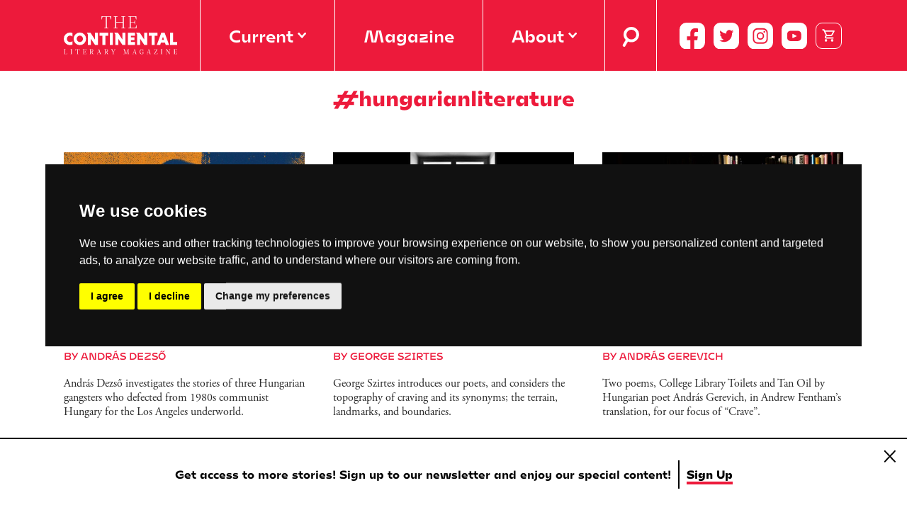

--- FILE ---
content_type: text/html; charset=UTF-8
request_url: https://continentalmagazine.com/tag/hungarianliterature/page/2/
body_size: 11506
content:
<!DOCTYPE html>
<html class="no-js" lang="en-US">
    <head>
        <!-- Required meta tags -->
        <meta charset="utf-8">
        <meta http-equiv="x-ua-compatible" content="ie=edge">
        <meta name="viewport" content="width=device-width, initial-scale=1.0, maximum-scale=1.0, user-scalable=0, shrink-to-fit=no">
        <meta name="apple-mobile-web-app-status-bar-style" content="black-translucent">
        <meta http-equiv="content-type" content="text/html; charset=UTF-8">

        

        <!-- Cookie Consent by https://www.FreePrivacyPolicy.com -->
        <script type="text/javascript" src="//www.freeprivacypolicy.com/public/cookie-consent/4.0.0/cookie-consent.js" charset="UTF-8"></script>
        <script type="text/javascript" charset="UTF-8">
            document.addEventListener('DOMContentLoaded', function () {
                cookieconsent.run({"notice_banner_type": "simple", "consent_type": "express", "palette": "dark", "language": "en", "page_load_consent_levels": ["strictly-necessary"], "notice_banner_reject_button_hide": false, "preferences_center_close_button_hide": false, "website_name": "continentalmagazine.com", "website_privacy_policy_url": "https://continentalmagazine.com/uploads/2021/09/privacy-policy.pdf"});
            });
        </script>
    
    
    <noscript>Cookie Consent by <a href="https://www.freeprivacypolicy.com/free-privacy-policy-generator/" rel="nofollow noopener">Free Privacy Policy website</a></noscript>
    <!-- End Cookie Consent -->

    <meta name='robots' content='max-image-preview:large' />

<!-- This site is optimized with the Yoast SEO plugin v13.2 - https://yoast.com/wordpress/plugins/seo/ -->
<title>#hungarianliterature - Page 2 of 6 - The Continental Literary Magazine</title>
<meta name="robots" content="noindex,follow"/>
<link rel="prev" href="https://continentalmagazine.com/tag/hungarianliterature/" />
<link rel="next" href="https://continentalmagazine.com/tag/hungarianliterature/page/3/" />
<meta property="og:locale" content="en_US" />
<meta property="og:type" content="object" />
<meta property="og:title" content="#hungarianliterature - Page 2 of 6 - The Continental Literary Magazine" />
<meta property="og:url" content="https://continentalmagazine.com/tag/hungarianliterature/" />
<meta property="og:site_name" content="The Continental Literary Magazine" />
<meta property="og:image" content="https://continentalmagazine.com/uploads/2021/11/continental-magazine-com.jpg" />
<meta property="og:image:secure_url" content="https://continentalmagazine.com/uploads/2021/11/continental-magazine-com.jpg" />
<meta property="og:image:width" content="1080" />
<meta property="og:image:height" content="1080" />
<meta name="twitter:card" content="summary_large_image" />
<meta name="twitter:title" content="#hungarianliterature - Page 2 of 6 - The Continental Literary Magazine" />
<meta name="twitter:image" content="https://continentalmagazine.com/uploads/2021/11/continental-magazine-com.jpg" />
<script type='application/ld+json' class='yoast-schema-graph yoast-schema-graph--main'>{"@context":"https://schema.org","@graph":[{"@type":"Organization","@id":"https://continentalmagazine.com/#organization","name":"Pet\u0151fi Kultur\u00e1lis \u00dcgyn\u00f6ks\u00e9g Nonprofit Ltd","url":"https://continentalmagazine.com/","sameAs":["https://www.facebook.com/thecontinentalliterarymag"],"logo":{"@type":"ImageObject","@id":"https://continentalmagazine.com/#logo","inLanguage":"en-US","url":"https://continentalmagazine.com/uploads/2021/11/continental-magazine-com.jpg","width":1080,"height":1080,"caption":"Pet\u0151fi Kultur\u00e1lis \u00dcgyn\u00f6ks\u00e9g Nonprofit Ltd"},"image":{"@id":"https://continentalmagazine.com/#logo"}},{"@type":"WebSite","@id":"https://continentalmagazine.com/#website","url":"https://continentalmagazine.com/","name":"The Continental Literary Magazine","inLanguage":"en-US","description":"Literary Magazine","publisher":{"@id":"https://continentalmagazine.com/#organization"},"potentialAction":{"@type":"SearchAction","target":"https://continentalmagazine.com/?s={search_term_string}","query-input":"required name=search_term_string"}},{"@type":"CollectionPage","@id":"https://continentalmagazine.com/tag/hungarianliterature/page/2/#webpage","url":"https://continentalmagazine.com/tag/hungarianliterature/page/2/","name":"#hungarianliterature - Page 2 of 6 - The Continental Literary Magazine","isPartOf":{"@id":"https://continentalmagazine.com/#website"},"inLanguage":"en-US"}]}</script>
<!-- / Yoast SEO plugin. -->

<script type='application/javascript'>console.log('PixelYourSite Free version 9.2.2');</script>
<link rel='dns-prefetch' href='//continentalmagazine.com' />
<link rel='dns-prefetch' href='//s.w.org' />
<link rel='stylesheet' id='wp-block-library-css'  href='https://continentalmagazine.com/wp-includes/css/dist/block-library/style.min.css?ver=5.8' type='text/css' media='all' />
<link rel='stylesheet' id='wc-blocks-vendors-style-css'  href='https://continentalmagazine.com/wp-content/plugins/woocommerce/packages/woocommerce-blocks/build/wc-blocks-vendors-style.css?ver=5.5.1' type='text/css' media='all' />
<link rel='stylesheet' id='wc-blocks-style-css'  href='https://continentalmagazine.com/wp-content/plugins/woocommerce/packages/woocommerce-blocks/build/wc-blocks-style.css?ver=5.5.1' type='text/css' media='all' />
<link rel='stylesheet' id='dashicons-css'  href='https://continentalmagazine.com/wp-includes/css/dashicons.min.css?ver=5.8' type='text/css' media='all' />
<style id='dashicons-inline-css' type='text/css'>
[data-font="Dashicons"]:before {font-family: 'Dashicons' !important;content: attr(data-icon) !important;speak: none !important;font-weight: normal !important;font-variant: normal !important;text-transform: none !important;line-height: 1 !important;font-style: normal !important;-webkit-font-smoothing: antialiased !important;-moz-osx-font-smoothing: grayscale !important;}
</style>
<link rel='stylesheet' id='ppress-frontend-css'  href='https://continentalmagazine.com/wp-content/plugins/wp-user-avatar/assets/css/frontend.min.css?ver=4.4.1' type='text/css' media='all' />
<link rel='stylesheet' id='ppress-flatpickr-css'  href='https://continentalmagazine.com/wp-content/plugins/wp-user-avatar/assets/flatpickr/flatpickr.min.css?ver=4.4.1' type='text/css' media='all' />
<link rel='stylesheet' id='ppress-select2-css'  href='https://continentalmagazine.com/wp-content/plugins/wp-user-avatar/assets/select2/select2.min.css?ver=5.8' type='text/css' media='all' />
<script type='text/javascript' src='https://continentalmagazine.com/wp-includes/js/jquery/jquery.min.js?ver=3.6.0' id='jquery-core-js'></script>
<script type='text/javascript' src='https://continentalmagazine.com/wp-includes/js/jquery/jquery-migrate.min.js?ver=3.3.2' id='jquery-migrate-js'></script>
<script type='text/javascript' src='https://continentalmagazine.com/wp-content/plugins/wp-user-avatar/assets/flatpickr/flatpickr.min.js?ver=4.4.1' id='ppress-flatpickr-js'></script>
<script type='text/javascript' src='https://continentalmagazine.com/wp-content/plugins/wp-user-avatar/assets/select2/select2.min.js?ver=4.4.1' id='ppress-select2-js'></script>
<script type='text/javascript' src='https://continentalmagazine.com/wp-content/plugins/pixelyoursite/dist/scripts/jquery.bind-first-0.2.3.min.js?ver=5.8' id='jquery-bind-first-js'></script>
<script type='text/javascript' src='https://continentalmagazine.com/wp-content/plugins/pixelyoursite/dist/scripts/js.cookie-2.1.3.min.js?ver=2.1.3' id='js-cookie-js'></script>
<script type='text/javascript' id='pys-js-extra'>
/* <![CDATA[ */
var pysOptions = {"staticEvents":{"facebook":{"init_event":[{"delay":0,"type":"static","name":"PageView","pixelIds":["960268921221793"],"eventID":"59ace5a0-0ff9-4d63-a4e2-066c317b7fa0","params":{"page_title":"hungarianliterature","post_type":"tag","post_id":56,"plugin":"PixelYourSite","user_role":"guest","event_url":"continentalmagazine.com\/tag\/hungarianliterature\/page\/2\/"},"e_id":"init_event","ids":[],"hasTimeWindow":false,"timeWindow":0,"woo_order":"","edd_order":""}]}},"dynamicEvents":{"automatic_event_form":{"facebook":{"delay":0,"type":"dyn","name":"Form","pixelIds":["960268921221793"],"eventID":"1faf735c-08bd-4cec-b948-8242395345c0","params":{"page_title":"hungarianliterature","post_type":"tag","post_id":56,"plugin":"PixelYourSite","user_role":"guest","event_url":"continentalmagazine.com\/tag\/hungarianliterature\/page\/2\/"},"e_id":"automatic_event_form","ids":[],"hasTimeWindow":false,"timeWindow":0,"woo_order":"","edd_order":""},"ga":{"delay":0,"type":"dyn","name":"Form","trackingIds":["G-WWV9JM7SB0"],"params":{"non_interaction":false,"page_title":"hungarianliterature","post_type":"tag","post_id":56,"plugin":"PixelYourSite","user_role":"guest","event_url":"continentalmagazine.com\/tag\/hungarianliterature\/page\/2\/"},"e_id":"automatic_event_form","ids":[],"hasTimeWindow":false,"timeWindow":0,"pixelIds":[],"eventID":"","woo_order":"","edd_order":""}},"automatic_event_download":{"facebook":{"delay":0,"type":"dyn","name":"Download","extensions":["","doc","exe","js","pdf","ppt","tgz","zip","xls"],"pixelIds":["960268921221793"],"eventID":"870b681d-f9cd-426c-9c96-05097c902716","params":{"page_title":"hungarianliterature","post_type":"tag","post_id":56,"plugin":"PixelYourSite","user_role":"guest","event_url":"continentalmagazine.com\/tag\/hungarianliterature\/page\/2\/"},"e_id":"automatic_event_download","ids":[],"hasTimeWindow":false,"timeWindow":0,"woo_order":"","edd_order":""},"ga":{"delay":0,"type":"dyn","name":"Download","extensions":["","doc","exe","js","pdf","ppt","tgz","zip","xls"],"trackingIds":["G-WWV9JM7SB0"],"params":{"non_interaction":false,"page_title":"hungarianliterature","post_type":"tag","post_id":56,"plugin":"PixelYourSite","user_role":"guest","event_url":"continentalmagazine.com\/tag\/hungarianliterature\/page\/2\/"},"e_id":"automatic_event_download","ids":[],"hasTimeWindow":false,"timeWindow":0,"pixelIds":[],"eventID":"","woo_order":"","edd_order":""}},"automatic_event_comment":{"facebook":{"delay":0,"type":"dyn","name":"Comment","pixelIds":["960268921221793"],"eventID":"e2e4b6ae-39cb-4d26-919f-a1be31769180","params":{"page_title":"hungarianliterature","post_type":"tag","post_id":56,"plugin":"PixelYourSite","user_role":"guest","event_url":"continentalmagazine.com\/tag\/hungarianliterature\/page\/2\/"},"e_id":"automatic_event_comment","ids":[],"hasTimeWindow":false,"timeWindow":0,"woo_order":"","edd_order":""},"ga":{"delay":0,"type":"dyn","name":"Comment","trackingIds":["G-WWV9JM7SB0"],"params":{"non_interaction":false,"page_title":"hungarianliterature","post_type":"tag","post_id":56,"plugin":"PixelYourSite","user_role":"guest","event_url":"continentalmagazine.com\/tag\/hungarianliterature\/page\/2\/"},"e_id":"automatic_event_comment","ids":[],"hasTimeWindow":false,"timeWindow":0,"pixelIds":[],"eventID":"","woo_order":"","edd_order":""}},"automatic_event_scroll":{"facebook":{"delay":0,"type":"dyn","name":"PageScroll","scroll_percent":30,"pixelIds":["960268921221793"],"eventID":"52ecae89-ddda-437b-990b-d56a86ad0778","params":{"page_title":"hungarianliterature","post_type":"tag","post_id":56,"plugin":"PixelYourSite","user_role":"guest","event_url":"continentalmagazine.com\/tag\/hungarianliterature\/page\/2\/"},"e_id":"automatic_event_scroll","ids":[],"hasTimeWindow":false,"timeWindow":0,"woo_order":"","edd_order":""},"ga":{"delay":0,"type":"dyn","name":"PageScroll","scroll_percent":30,"trackingIds":["G-WWV9JM7SB0"],"params":{"non_interaction":false,"page_title":"hungarianliterature","post_type":"tag","post_id":56,"plugin":"PixelYourSite","user_role":"guest","event_url":"continentalmagazine.com\/tag\/hungarianliterature\/page\/2\/"},"e_id":"automatic_event_scroll","ids":[],"hasTimeWindow":false,"timeWindow":0,"pixelIds":[],"eventID":"","woo_order":"","edd_order":""}},"automatic_event_time_on_page":{"facebook":{"delay":0,"type":"dyn","name":"TimeOnPage","time_on_page":30,"pixelIds":["960268921221793"],"eventID":"57c0c3cc-ae64-47ae-9e0c-6c2cd2b62b33","params":{"page_title":"hungarianliterature","post_type":"tag","post_id":56,"plugin":"PixelYourSite","user_role":"guest","event_url":"continentalmagazine.com\/tag\/hungarianliterature\/page\/2\/"},"e_id":"automatic_event_time_on_page","ids":[],"hasTimeWindow":false,"timeWindow":0,"woo_order":"","edd_order":""},"ga":{"delay":0,"type":"dyn","name":"TimeOnPage","time_on_page":30,"trackingIds":["G-WWV9JM7SB0"],"params":{"non_interaction":false,"page_title":"hungarianliterature","post_type":"tag","post_id":56,"plugin":"PixelYourSite","user_role":"guest","event_url":"continentalmagazine.com\/tag\/hungarianliterature\/page\/2\/"},"e_id":"automatic_event_time_on_page","ids":[],"hasTimeWindow":false,"timeWindow":0,"pixelIds":[],"eventID":"","woo_order":"","edd_order":""}},"woo_add_to_cart_on_button_click":{"facebook":{"delay":0,"type":"dyn","name":"AddToCart","pixelIds":["960268921221793"],"eventID":"5da0de0e-3363-46cc-ba5a-dd6a752b6775","params":{"page_title":"hungarianliterature","post_type":"tag","post_id":56,"plugin":"PixelYourSite","user_role":"guest","event_url":"continentalmagazine.com\/tag\/hungarianliterature\/page\/2\/"},"e_id":"woo_add_to_cart_on_button_click","ids":[],"hasTimeWindow":false,"timeWindow":0,"woo_order":"","edd_order":""},"ga":{"delay":0,"type":"dyn","name":"add_to_cart","trackingIds":["G-WWV9JM7SB0"],"params":{"page_title":"hungarianliterature","post_type":"tag","post_id":56,"plugin":"PixelYourSite","user_role":"guest","event_url":"continentalmagazine.com\/tag\/hungarianliterature\/page\/2\/"},"e_id":"woo_add_to_cart_on_button_click","ids":[],"hasTimeWindow":false,"timeWindow":0,"pixelIds":[],"eventID":"","woo_order":"","edd_order":""}}},"triggerEvents":[],"triggerEventTypes":[],"facebook":{"pixelIds":["960268921221793"],"advancedMatching":[],"removeMetadata":false,"contentParams":{"post_type":"tag","post_id":56,"content_name":"hungarianliterature"},"commentEventEnabled":true,"wooVariableAsSimple":false,"downloadEnabled":true,"formEventEnabled":true,"ajaxForServerEvent":true,"serverApiEnabled":false,"wooCRSendFromServer":false},"ga":{"trackingIds":["G-WWV9JM7SB0"],"enhanceLinkAttr":true,"anonimizeIP":false,"commentEventEnabled":true,"commentEventNonInteractive":false,"downloadEnabled":true,"downloadEventNonInteractive":false,"formEventEnabled":true,"crossDomainEnabled":false,"crossDomainAcceptIncoming":false,"crossDomainDomains":[],"isDebugEnabled":[false],"disableAdvertisingFeatures":false,"disableAdvertisingPersonalization":false,"wooVariableAsSimple":false},"debug":"","siteUrl":"https:\/\/continentalmagazine.com","ajaxUrl":"https:\/\/continentalmagazine.com\/wp-admin\/admin-ajax.php","enable_remove_download_url_param":"1","cookie_duration":"7","last_visit_duration":"60","gdpr":{"ajax_enabled":false,"all_disabled_by_api":false,"facebook_disabled_by_api":false,"analytics_disabled_by_api":false,"google_ads_disabled_by_api":false,"pinterest_disabled_by_api":false,"bing_disabled_by_api":false,"facebook_prior_consent_enabled":true,"analytics_prior_consent_enabled":true,"google_ads_prior_consent_enabled":null,"pinterest_prior_consent_enabled":true,"bing_prior_consent_enabled":true,"cookiebot_integration_enabled":false,"cookiebot_facebook_consent_category":"marketing","cookiebot_analytics_consent_category":"statistics","cookiebot_google_ads_consent_category":null,"cookiebot_pinterest_consent_category":"marketing","cookiebot_bing_consent_category":"marketing","consent_magic_integration_enabled":false,"real_cookie_banner_integration_enabled":false,"cookie_notice_integration_enabled":false,"cookie_law_info_integration_enabled":false},"woo":{"enabled":true,"addToCartOnButtonEnabled":true,"addToCartOnButtonValueEnabled":true,"addToCartOnButtonValueOption":"price","singleProductId":null,"removeFromCartSelector":"form.woocommerce-cart-form .remove","addToCartCatchMethod":"add_cart_js"},"edd":{"enabled":false}};
/* ]]> */
</script>
<script type='text/javascript' src='https://continentalmagazine.com/wp-content/plugins/pixelyoursite/dist/scripts/public.js?ver=9.2.2' id='pys-js'></script>
<link rel="https://api.w.org/" href="https://continentalmagazine.com/wp-json/" /><link rel="alternate" type="application/json" href="https://continentalmagazine.com/wp-json/wp/v2/tags/56" />	<noscript><style>.woocommerce-product-gallery{ opacity: 1 !important; }</style></noscript>
	<link rel="icon" href="https://continentalmagazine.com/uploads/2021/11/favicon.ico" sizes="32x32" />
<link rel="icon" href="https://continentalmagazine.com/uploads/2021/11/favicon.ico" sizes="192x192" />
<link rel="apple-touch-icon" href="https://continentalmagazine.com/uploads/2021/11/favicon.ico" />
<meta name="msapplication-TileImage" content="https://continentalmagazine.com/uploads/2021/11/favicon.ico" />

    <!-- CSS -->
    <link rel="stylesheet" href="https://continentalmagazine.com/includes/css/style.css?v=1.20">


    <!-- Favicon -->
    <link rel="shortcut icon" href="https://continentalmagazine.com/includes/images/favicon.ico?v=0.01" type="image/x-icon">
    <link rel="apple-touch-icon" href="https://continentalmagazine.com/includes/images/favicon.ico?v=0.01" type="image/x-icon">
    <meta name="msapplication-TileImage" content="https://continentalmagazine.com/includes/images/favicon.ico?v=0.01" />

    <!-- HTML5 Shim and Respond.js IE8 support of HTML5 elements and media queries -->
    <!-- WARNING: Respond.js doesn't work if you view the page via file:// -->
    <!--[if lt IE 9]>
    <script src="https://oss.maxcdn.com/libs/html5shiv/3.7.0/html5shiv.js"></script>
    <script src="https://oss.maxcdn.com/libs/respond.js/1.4.2/respond.min.js"></script>
    <![endif]-->

    <script type="text/javascript" language="javascript" >
        var ajaxurl = "https://continentalmagazine.com/wp-admin/admin-ajax.php";
        
            </script>
</head>

<body class="archive paged tag tag-hungarianliterature tag-56 paged-2 tag-paged-2 theme-continental review woocommerce-no-js">

    <!-- NOTE: IE Hide -->
    <div class="ie-container" style="display: none;">
        <div class="inner-wrapper">
            <div class="text-wrapper">
                <p class="text-heading text-center">A keresett oldal Internet Explorer böngészőben nem nyitható meg :(</p>
                <p class="text-heading text-center">Kérjük, hogy az oldalt <a href="https://www.google.com/chrome/?brand=GGRF&utm_campaign=ww&utm_source=ww-cws-banner&utm_medium=et" target="_blank">Chrome</a>, <a href="https://www.microsoft.com/en-us/edge" target="_blank">Edge</a> vagy <a href="https://www.mozilla.org/en-US/firefox/new/" target="_blank">Firefox</a> böngészőben szíveskedjen megnyitni!</p>
            </div>
        </div>
    </div>

    <!-- NOTE: Main container STARTS here -->
    <section class="container-fluid container--main p-0">

        <!-- NOTE: Navbar -->
        <header>
            <nav class="navbar navbar-expand-xl navbar-light">
                <div class="navbar-inner-wrapper">
                    <div class="nav-content-wrapper">
                        <div class="navbar-toggler-wrapper d-xl-none">
                            <button class="navbar-custom-toggler" type="button" data-bs-toggle="collapse" data-bs-target="#navContent" aria-controls="navContent" aria-expanded="false" aria-label="Toggle navigation">
                                <span></span>
                                <span></span>
                                <span></span>
                                <span></span>
                            </button>
                        </div>
                        <a class="navbar-brand" href="https://continentalmagazine.com">
                            <img src="https://continentalmagazine.com/includes/images/logo.svg">
                        </a>
                        <div class="mobile-search-wrapper d-xl-none" style="min-width: 24px;">
                            <a href="javascript:void(0)" id="mobileSearchIcon">
                                <img src="https://continentalmagazine.com/includes/images/search_w.svg"/>
                            </a>
                            <a href="javascript:void(0)" class="d-none" id="mobileSearchIconClose">
                                <img src="https://continentalmagazine.com/includes/images/close_w.svg"/>
                            </a>
                            <div class="search-field d-none" id="mobileSearchField">
                            <form role="search" method="get" class="search-form" action="https://continentalmagazine.com/">

                                <div class="input-group search-input-group">
                                    <input type="text" class="form-control" id="mobileSearchField" name="s"  value=""  placeholder="Type something here ...">
                                     <button class="btn d-none" type="submit" id="mobileSearchBtn"><img src="https://continentalmagazine.com/includes/images/search_r.svg"/></button>
                                </div>
                            </form>
                            </div>
                        </div>
                        <div class="navbar-collapse collapse" id="navContent">
                            <ul class = "navbar-nav">
                                <ul id="menu-fejlec-menu" class="navbar-nav navbar-subnav me-auto mb-2 mb-md-0 "><li  id="menu-item-65" class="dropdown menu-item menu-item-type-custom menu-item-object-custom menu-item-has-children dropdown nav-item nav-item-65"><a href="#" class="nav-link  dropdown-toggle" data-bs-toggle="dropdown" aria-haspopup="true" aria-expanded="false">Current</a>
<ul class="dropdown-menu  depth_0">
	<li  id="menu-item-19" class="menu-item menu-item-type-taxonomy menu-item-object-category nav-item nav-item-19"><a href="https://continentalmagazine.com/category/current/fiction/" class="dropdown-item ">Fiction</a></li>
	<li  id="menu-item-21" class="menu-item menu-item-type-taxonomy menu-item-object-category nav-item nav-item-21"><a href="https://continentalmagazine.com/category/current/non-fiction/" class="dropdown-item ">Non-Fiction</a></li>
	<li  id="menu-item-22" class="menu-item menu-item-type-taxonomy menu-item-object-category nav-item nav-item-22"><a href="https://continentalmagazine.com/category/current/poetry/" class="dropdown-item ">Poetry</a></li>
	<li  id="menu-item-20" class="menu-item menu-item-type-taxonomy menu-item-object-category nav-item nav-item-20"><a href="https://continentalmagazine.com/category/current/in-focus/" class="dropdown-item ">In Focus</a></li>
	<li  id="menu-item-1308" class="menu-item menu-item-type-taxonomy menu-item-object-category nav-item nav-item-1308"><a href="https://continentalmagazine.com/category/current/art/" class="dropdown-item ">Art</a></li>
</ul>
</li>
<li  id="menu-item-101" class="menu-item menu-item-type-custom menu-item-object-custom nav-item nav-item-101"><a href="https://continentalmagazine.com/magazine" class="nav-link ">Magazine</a></li>
<li  id="menu-item-102" class="menu-item menu-item-type-custom menu-item-object-custom menu-item-has-children dropdown nav-item nav-item-102"><a href="#" class="nav-link  dropdown-toggle" data-bs-toggle="dropdown" aria-haspopup="true" aria-expanded="false">About</a>
<ul class="dropdown-menu  depth_0">
	<li  id="menu-item-252" class="menu-item menu-item-type-post_type menu-item-object-page nav-item nav-item-252"><a href="https://continentalmagazine.com/about-us/" class="dropdown-item ">About Us</a></li>
	<li  id="menu-item-105" class="menu-item menu-item-type-post_type menu-item-object-page nav-item nav-item-105"><a href="https://continentalmagazine.com/subscribe/" class="dropdown-item ">Subscribe</a></li>
	<li  id="menu-item-168" class="menu-item menu-item-type-post_type menu-item-object-page nav-item nav-item-168"><a href="https://continentalmagazine.com/store-list/" class="dropdown-item ">Stores</a></li>
	<li  id="menu-item-103" class="menu-item menu-item-type-post_type menu-item-object-page nav-item nav-item-103"><a href="https://continentalmagazine.com/translators-list/" class="dropdown-item ">Translators</a></li>
	<li  id="menu-item-104" class="menu-item menu-item-type-post_type menu-item-object-page nav-item nav-item-104"><a href="https://continentalmagazine.com/authors-list/" class="dropdown-item ">Authors</a></li>
	<li  id="menu-item-2239" class="menu-item menu-item-type-post_type menu-item-object-page nav-item nav-item-2239"><a href="https://continentalmagazine.com/be-our-author/" class="dropdown-item ">Submittable</a></li>
	<li  id="menu-item-2296" class="menu-item menu-item-type-post_type menu-item-object-page nav-item nav-item-2296"><a href="https://continentalmagazine.com/sign-up/" class="dropdown-item ">Newsletter</a></li>
	<li  id="menu-item-106" class="menu-item menu-item-type-post_type menu-item-object-page nav-item nav-item-106"><a href="https://continentalmagazine.com/contact-us/" class="dropdown-item ">Contact Us</a></li>
</ul>
</li>
</ul>                                <li class="nav-item search-item d-none d-xl-flex" style="width:auto">
                                    <div class="desktop-search-wrapper" style="min-width: 24px;">
                                        <form role="search" method="get" class="search-form" action="https://continentalmagazine.com/">
                                            <a href="javascript:void(0)" id="desktopSearchIcon">
                                                <img src="https://continentalmagazine.com/includes/images/search_w.svg"/>
                                            </a>
                                            <a href="javascript:void(0)" class="d-none" id="desktopSearchIconClose">
                                                <img src="https://continentalmagazine.com/includes/images/close_w.svg"/>
                                            </a>
                                            <div class="search-field" id="desktopSearchField">
                                                <div class="input-group search-input-group">
                                                    <input type="text" class="form-control mb-0" id="desktopSearchFieldInput" value="" name="s" placeholder="Type something here...">
                                                     <button class="btn" type="submit" id="desktopSearchBtn"><img src="https://continentalmagazine.com/includes/images/search_r.svg"/></button>
                                                </div>
                                            </div>
                                        </form>
                                    </div>
                                </li>
                                <div class="nav-item social-icons">
                                    <a href="https://www.facebook.com/thecontinentalliterarymag" class="icon" target="_blank">
                                        <img src="https://continentalmagazine.com/includes/images/facebook_w.svg" />
                                    </a>
                                    <a href="https://twitter.com/TCL_Magazine" class="icon" target="_blank">
                                        <img src="https://continentalmagazine.com/includes/images/twitter_w.svg" />
                                    </a>
                                    <a href="https://www.instagram.com/thecontinentalliterarymag/" class="icon" target="_blank">
                                        <img src="https://continentalmagazine.com/includes/images/instagram_w.svg" />
                                    </a>
                                    <a href="https://www.youtube.com/channel/UCQpxk7lWcHVXGfdA3wzDwlg" class="icon" target="_blank">
                                        <img src="https://continentalmagazine.com/includes/images/youtube_w.svg" />
                                    </a>
                                    <a href="https://continentalmagazine.com/subscribe//cart" class="cart-icon">
                                        <img src="https://continentalmagazine.com/includes/images/cart.svg?v=0.01" class="white" />
                                        <img src="https://continentalmagazine.com/includes/images/cart_r.svg?v=0.01" class="red" />
                                    </a>
                                </div>
                            </ul>
                        </div>
                    </div>
                </div>
            </nav>
        </header>

<!-- NOTE: Page content wrapper STARTS here -->
<main class="page-content-wrapper" role="main">

    <div class="container-fluid set-width">
        <section class="articles pt-3">

            <h1 class="section-title">#hungarianliterature</span></h1>
            <div class="row">
                                        <div class="article-item col-12 col-lg-4">
                            <div class="badge">Non-Fiction</div>
                            <div class="image-wrapper">
                                <a href="https://continentalmagazine.com/2022/07/26/showdown-in-l-a/">
                                    <img width="680" height="426" src="https://continentalmagazine.com/uploads/2022/07/Marko-Bela-680x426.jpg" class="attachment-home_card_image size-home_card_image wp-post-image" alt="" loading="lazy" />                                </a>
                            </div>
                            <div class="article-data">
                                <a href="https://continentalmagazine.com/2022/07/26/showdown-in-l-a/" class="title">Showdown in L.A.</a>
                                <a href="https://continentalmagazine.com/author/andras-dezso/" class="author">by András Dezső</a>
                                <div class="excerpt"><p>András Dezső investigates the stories of three Hungarian gangsters who defected from 1980s communist Hungary for the Los Angeles underworld.</p>
</div>
                            </div>
                        </div>
                                                <div class="article-item col-12 col-lg-4">
                            <div class="badge">Fiction</div>
                            <div class="image-wrapper">
                                <a href="https://continentalmagazine.com/2022/07/21/landscapes-of-desire/">
                                    <img width="680" height="426" src="https://continentalmagazine.com/uploads/2022/07/craving-680x426.jpg" class="attachment-home_card_image size-home_card_image wp-post-image" alt="" loading="lazy" />                                </a>
                            </div>
                            <div class="article-data">
                                <a href="https://continentalmagazine.com/2022/07/21/landscapes-of-desire/" class="title">Landscapes of Desire</a>
                                <a href="https://continentalmagazine.com/author/george-szirtes/" class="author">by George Szirtes</a>
                                <div class="excerpt"><p>George Szirtes introduces our poets, and considers the topography of craving and its synonyms; the terrain, landmarks, and boundaries.</p>
</div>
                            </div>
                        </div>
                                                <div class="article-item col-12 col-lg-4">
                            <div class="badge">Current</div>
                            <div class="image-wrapper">
                                <a href="https://continentalmagazine.com/2022/07/14/two-poems/">
                                    <img width="680" height="426" src="https://continentalmagazine.com/uploads/2022/07/library-shadows-680x426.jpg" class="attachment-home_card_image size-home_card_image wp-post-image" alt="" loading="lazy" srcset="https://continentalmagazine.com/uploads/2022/07/library-shadows-680x426.jpg 680w, https://continentalmagazine.com/uploads/2022/07/library-shadows-300x188.jpg 300w, https://continentalmagazine.com/uploads/2022/07/library-shadows-1024x640.jpg 1024w, https://continentalmagazine.com/uploads/2022/07/library-shadows-768x480.jpg 768w, https://continentalmagazine.com/uploads/2022/07/library-shadows-1536x960.jpg 1536w, https://continentalmagazine.com/uploads/2022/07/library-shadows-600x375.jpg 600w, https://continentalmagazine.com/uploads/2022/07/library-shadows.jpg 1800w" sizes="(max-width: 680px) 100vw, 680px" />                                </a>
                            </div>
                            <div class="article-data">
                                <a href="https://continentalmagazine.com/2022/07/14/two-poems/" class="title">Two Poems</a>
                                <a href="https://continentalmagazine.com/author/andras-gerevich/" class="author">by András Gerevich</a>
                                <div class="excerpt"><p>Two poems, College Library Toilets and Tan Oil by Hungarian poet András Gerevich, in Andrew Fentham’s translation, for our focus of “Crave”.</p>
</div>
                            </div>
                        </div>
                                                <div class="article-item col-12 col-lg-4">
                            <div class="badge">Fiction</div>
                            <div class="image-wrapper">
                                <a href="https://continentalmagazine.com/2022/07/12/another-god/">
                                    <img width="680" height="426" src="https://continentalmagazine.com/uploads/2022/07/women-alone-680x426.jpg" class="attachment-home_card_image size-home_card_image wp-post-image" alt="" loading="lazy" />                                </a>
                            </div>
                            <div class="article-data">
                                <a href="https://continentalmagazine.com/2022/07/12/another-god/" class="title">Another God</a>
                                <a href="https://continentalmagazine.com/author/agnes-gurubi/" class="author">by Ágnes Gurubi</a>
                                <div class="excerpt"><p>In this novel excerpt, a woman involved in an affair ponders the ways in which the shadows of the past hang over the cravings of the present.</p>
</div>
                            </div>
                        </div>
                                                <div class="article-item col-12 col-lg-4">
                            <div class="badge">Poetry</div>
                            <div class="image-wrapper">
                                <a href="https://continentalmagazine.com/2022/07/07/litterfall/">
                                    <img width="680" height="426" src="https://continentalmagazine.com/uploads/2022/07/autumn-leaves-680x426.jpg" class="attachment-home_card_image size-home_card_image wp-post-image" alt="" loading="lazy" />                                </a>
                            </div>
                            <div class="article-data">
                                <a href="https://continentalmagazine.com/2022/07/07/litterfall/" class="title">Litterfall</a>
                                <a href="https://continentalmagazine.com/author/gyula-jenei/" class="author">by Gyula Jenei</a>
                                <div class="excerpt"><p>A boy walks alone through the changing layers of leaves, in a poem by the Hungarian poet Gyula Jenei, translated by Diana Senechal.</p>
</div>
                            </div>
                        </div>
                                                <div class="article-item col-12 col-lg-4">
                            <div class="badge">Poetry</div>
                            <div class="image-wrapper">
                                <a href="https://continentalmagazine.com/2022/07/06/slap/">
                                    <img width="680" height="426" src="https://continentalmagazine.com/uploads/2022/07/slap-e1657115447944-680x426.jpg" class="attachment-home_card_image size-home_card_image wp-post-image" alt="" loading="lazy" />                                </a>
                            </div>
                            <div class="article-data">
                                <a href="https://continentalmagazine.com/2022/07/06/slap/" class="title">Slap</a>
                                <a href="https://continentalmagazine.com/author/gyula-jenei/" class="author">by Gyula Jenei</a>
                                <div class="excerpt"><p>A child gets a life (or non-life) lesson, in a poem by the Hungarian poet Gyula Jenei, translated by Diana Senechal.</p>
</div>
                            </div>
                        </div>
                                                <div class="article-item col-12 col-lg-4">
                            <div class="badge">Poetry</div>
                            <div class="image-wrapper">
                                <a href="https://continentalmagazine.com/2022/07/06/the-legend-of-lobo/">
                                    <img width="680" height="426" src="https://continentalmagazine.com/uploads/2022/07/mozi-680x426.jpg" class="attachment-home_card_image size-home_card_image wp-post-image" alt="" loading="lazy" />                                </a>
                            </div>
                            <div class="article-data">
                                <a href="https://continentalmagazine.com/2022/07/06/the-legend-of-lobo/" class="title">The Legend of Lobo</a>
                                <a href="https://continentalmagazine.com/author/gyula-jenei/" class="author">by Gyula Jenei</a>
                                <div class="excerpt"><p>A boy is terrified by a wolf bursting out of a movie, in a poem by the Hungarian poet Gyula Jenei, translated by Diana Senechal.</p>
</div>
                            </div>
                        </div>
                                                <div class="article-item col-12 col-lg-4">
                            <div class="badge">Fiction</div>
                            <div class="image-wrapper">
                                <a href="https://continentalmagazine.com/2022/07/05/eszters-garden/">
                                    <img width="680" height="426" src="https://continentalmagazine.com/uploads/2022/07/forest-table-680x426.jpg" class="attachment-home_card_image size-home_card_image wp-post-image" alt="" loading="lazy" />                                </a>
                            </div>
                            <div class="article-data">
                                <a href="https://continentalmagazine.com/2022/07/05/eszters-garden/" class="title">Eszter’s Garden</a>
                                <a href="https://continentalmagazine.com/author/akos-gyorffy/" class="author">by Ákos Győrffy</a>
                                <div class="excerpt"><p>An excerpt from a forthcoming novel, Ákos Győrffy offers a portrait of an anxious mind seeking refuge from the turmoil of the world in his illusive cravings.</p>
</div>
                            </div>
                        </div>
                                                <div class="article-item col-12 col-lg-4">
                            <div class="badge">Non-Fiction</div>
                            <div class="image-wrapper">
                                <a href="https://continentalmagazine.com/2022/06/30/the-grass-and-the-night-sky/">
                                    <img width="680" height="426" src="https://continentalmagazine.com/uploads/2022/06/piano-keyboard-680x426.jpg" class="attachment-home_card_image size-home_card_image wp-post-image" alt="" loading="lazy" />                                </a>
                            </div>
                            <div class="article-data">
                                <a href="https://continentalmagazine.com/2022/06/30/the-grass-and-the-night-sky/" class="title">The Grass and the Night Sky</a>
                                <a href="https://continentalmagazine.com/author/krisztina-rita-molnar/" class="author">by Krisztina Rita Molnár</a>
                                <div class="excerpt"><p>In this novel excerpt, Krisztina Rita Molnár writes about her mother, raising four children alone, in a two-bedroom apartment in Budapest.</p>
</div>
                            </div>
                        </div>
                                        <div class="nav-links">
                    <a class="prev page-numbers" href="https://continentalmagazine.com/tag/hungarianliterature/page/1/">&laquo; Previous</a>
<a class="page-numbers" href="https://continentalmagazine.com/tag/hungarianliterature/page/1/">1</a>
<span aria-current="page" class="page-numbers current">2</span>
<a class="page-numbers" href="https://continentalmagazine.com/tag/hungarianliterature/page/3/">3</a>
<a class="page-numbers" href="https://continentalmagazine.com/tag/hungarianliterature/page/4/">4</a>
<a class="page-numbers" href="https://continentalmagazine.com/tag/hungarianliterature/page/5/">5</a>
<a class="next page-numbers" href="https://continentalmagazine.com/tag/hungarianliterature/page/3/">Next &raquo;</a>                </div>
            </div>
        </section>
    </div>

</main><!-- NOTE: Page content wrapper ENDS here -->

<!-- NOTE: Footer -->
<footer>
    <div class="footer-inner">
        <div class="social-wrapper d-none d-md-block">
            <div class="footer-logo">
                <a href="https://continentalmagazine.com">
                    <img src="https://continentalmagazine.com/includes/images/logo_red.svg" />
                </a>
            </div>
            <div class="social-logo">
                <div class="soc_log">
                    <a href="https://www.facebook.com/thecontinentalliterarymag" target="_blank">
                        <img src="https://continentalmagazine.com/includes/images/facebook_r.svg" />
                    </a>
                </div>
                <div class="soc_log">
                    <a href="https://twitter.com/TCL_Magazine" target="_blank">
                        <img src="https://continentalmagazine.com/includes/images/twitter_r.svg" />
                    </a>
                </div>
                <div class="soc_log">
                    <a href="https://www.instagram.com/thecontinentalliterarymag/" target="_blank">
                        <img src="https://continentalmagazine.com/includes/images/instagram_r.svg" />
                    </a>
                </div>
                <div class="soc_log">
                    <a href="https://www.youtube.com/channel/UCQpxk7lWcHVXGfdA3wzDwlg" target="_blank">
                        <img src="https://continentalmagazine.com/includes/images/youtube_r.svg" />
                    </a>
                </div>
            </div>
            <div class="simple">
                <a href="https://simplepartner.hu/download.php?target=paymentinfoen">
                    <img src="https://continentalmagazine.com/includes/images/simplepay_bankcard_logos_left_482x40.png" />
                </a>
            </div>
        </div>

        <div class="footer-navbar ">
            <ul class="navbar-nav flex-lg-row">
                <li id="menu-item-57" class="menu-item menu-item-type-post_type menu-item-object-page menu-item-57"><a href="https://continentalmagazine.com/contact-us/">Contact Us</a></li>
<li id="menu-item-58" class="menu-item menu-item-type-post_type menu-item-object-page menu-item-58"><a href="https://continentalmagazine.com/masthead/">Masthead</a></li>
<li id="menu-item-176" class="menu-item menu-item-type-custom menu-item-object-custom menu-item-176"><a target="_blank" rel="noopener" href="https://continentalmagazine.com/uploads/2023/08/pku_continental_GTC_20221109.pdf">General Terms and Conditions</a></li>
<li id="menu-item-177" class="menu-item menu-item-type-custom menu-item-object-custom menu-item-177"><a target="_blank" rel="noopener" href="https://continentalmagazine.com/uploads/2021/09/rights-and-permissions.pdf">Rights and Permissions</a></li>
<li id="menu-item-178" class="menu-item menu-item-type-custom menu-item-object-custom menu-item-178"><a target="_blank" rel="noopener" href="https://continentalmagazine.com/uploads/2023/08/pku_continental_adatkezelesi_tajekoztato_20221109.pdf">Privacy Policy</a></li>
            </ul>
        </div>
        <div class="btn-wrapper">
            <a href="https://continentalmagazine.com/subscribe/" class="btn-subscribe">subscribe</a>
        </div>
        <div class="footer-mobile-bottom d-md-none">
            <div class="copyright d-none">
                <p>The copyright to all contents of this site is held either by The Continental Review or by the individual authors, and none of the material may be used elsewhere without written permission. For reprint enquiries, contact us.</p>
            </div>
            <div class="footer-logo">
                <a href="https://continentalmagazine.com">
                    <img src="https://continentalmagazine.com/includes/images/logo_red.svg" />
                </a>
            </div>
            <div class="social-logo">
                <div class="soc_log">
                    <a href="https://www.facebook.com/thecontinentalliterarymag" target="_blank">
                        <img src="https://continentalmagazine.com/includes/images/facebook_r.svg" />
                    </a>
                </div>
                <div class="soc_log">
                    <a href="https://twitter.com/TCL_Magazine" target="_blank">
                        <img src="https://continentalmagazine.com/includes/images/twitter_r.svg" />
                    </a>
                </div>
                <div class="soc_log">
                    <a href="https://www.instagram.com/thecontinentalliterarymag/" target="_blank">
                        <img src="https://continentalmagazine.com/includes/images/instagram_r.svg" />
                    </a>
                </div>
                <div class="soc_log">
                    <a href="https://www.youtube.com/channel/UCQpxk7lWcHVXGfdA3wzDwlg" target="_blank">
                        <img src="https://continentalmagazine.com/includes/images/youtube_r.svg" />
                    </a>
                </div>
            </div>
            <div class="simple">
                <a href="https://simplepartner.hu/download.php?target=paymentinfohu" target="_blank">
                    <img src="https://continentalmagazine.com/includes/images/simplepay_bankcard_logos_left_482x40.png" />
                </a>
            </div>
            <div class="address d-none">
                <p>12 Somewhere street, Miami, CA<br>The United States</p>
            </div>
        </div>
    </div>
</footer>

<div class="subscribe-banner" style="" >
    <span class="span-close"><img src="https://continentalmagazine.com/includes/images/close_b.svg"/></span>
    <div class="firstbox">
        <p>Get access to more stories! Sign up to our newsletter and enjoy our special content!</p>
        <div class="vertical-line"></div>
        <span class="span-btn">Sign Up</span>
    </div>
    <form class="newsletter-form" style="visibility:hidden;position:absolute;" name="subscribe_to_newsletter_form" id="subscribe_to_newsletter_form">

        <div class="input-wrapper">
            <input type="text" class="input" name="newsletter_name" id="newsletter_name"  placeholder="Your name">
        </div>
        <div class="input-wrapper">
            <input type="email" class="input"  name="newsletter_email" id="newsletter_email"   placeholder="Your email">
        </div>
        <input type="submit" class="submit" name="subscribe_to_newsletter" id="subscribe_to_newsletter" value="Sign Up">
        <script type="text/javascript" language="javascript">
            var ajax_nonce = "2b66da455b";
        </script>
        <input type="hidden" id="continentalsubscribetonewslettercheck" name="continentalsubscribetonewslettercheck" value="1ce784df23" /><input type="hidden" name="_wp_http_referer" value="/tag/hungarianliterature/page/2/" />    </form>
    <div class="success-box" style="visibility:hidden;position:absolute;">
        <img src="https://continentalmagazine.com/includes/images/success_red.svg"/>
        <p>Thank you for signing up!</p>
        <p>Check your inbox and confirm your email address.</p>
    </div>
</div>

</section><!-- NOTE: Main container ENDS here -->
<!-- Succesfull signup Modal -->
<div class="modal fade" id="exampleModal2" tabindex="-1" aria-labelledby="exampleModal2Label" aria-hidden="true">
    <div class="modal-dialog">
        <div class="modal-content">
            <div class="modal-body">
                <button type="button" class="btn-close" data-bs-dismiss="modal" aria-label="Close">
                    <img src="https://continentalmagazine.com/includes/images/close_b.svg"/>
                </button>
                <p class="modal-heading mb-5">Successfully signed up.</p>
                <div class="success-box" style="opacity:1!important;">
                    <img src="https://continentalmagazine.com/includes/images/success_red.svg"/>
                    <p>For doing that little bit extra, we give you our special content.</p>
                    <p>Thank you and happy reading!</p>
                </div>
            </div>
        </div>
    </div>
</div>
<!-- PROMOTION Modal -->
<div class="modal fade" id="promotionModal" tabindex="-1" aria-labelledby="promotionModalLabel" aria-hidden="true">
    <div class="modal-dialog">
        <div class="modal-content">
            <div class="modal-header">
                <p class="modal-title" id="promotionModalLabel">Start my subscription from</p>
                <button type="button" class="btn-close" data-bs-dismiss="modal" aria-label="Close">
                    <img src="https://continentalmagazine.com/includes/images/close_b_white.svg"/>
                </button>
            </div>
            <div class="modal-body">
                <div class="row">
                                        <div class="magazine-item col-12 col-md-5">
                         
                            <div class="image-wrapper">                                                             
                                <img width="2250" height="1890" src="https://continentalmagazine.com/uploads/2023/03/CLM_06_Future_mockup_cut_WEB.jpg" class="w-100 wp-post-image" alt="" loading="lazy" srcset="https://continentalmagazine.com/uploads/2023/03/CLM_06_Future_mockup_cut_WEB.jpg 2250w, https://continentalmagazine.com/uploads/2023/03/CLM_06_Future_mockup_cut_WEB-300x252.jpg 300w, https://continentalmagazine.com/uploads/2023/03/CLM_06_Future_mockup_cut_WEB-1024x860.jpg 1024w, https://continentalmagazine.com/uploads/2023/03/CLM_06_Future_mockup_cut_WEB-768x645.jpg 768w, https://continentalmagazine.com/uploads/2023/03/CLM_06_Future_mockup_cut_WEB-1536x1290.jpg 1536w, https://continentalmagazine.com/uploads/2023/03/CLM_06_Future_mockup_cut_WEB-2048x1720.jpg 2048w, https://continentalmagazine.com/uploads/2023/03/CLM_06_Future_mockup_cut_WEB-600x504.jpg 600w" sizes="(max-width: 2250px) 100vw, 2250px" />                            </div>
                            <a href="/cart/?add-to-cart=2843" class="btn-subscribe">   ISSUE 06</a>
                        
                    </div>
                    <div class="col-md-2"></div>
                                        <div class="magazine-item col-12 col-md-5 ml-2">
                        
                            <div class="image-wrapper">                              
                                <img width="2250" height="1890" src="https://continentalmagazine.com/uploads/2023/09/CLM_07_Beast_mockup_cut.jpg" class="w-100 wp-post-image" alt="" loading="lazy" srcset="https://continentalmagazine.com/uploads/2023/09/CLM_07_Beast_mockup_cut.jpg 2250w, https://continentalmagazine.com/uploads/2023/09/CLM_07_Beast_mockup_cut-300x252.jpg 300w, https://continentalmagazine.com/uploads/2023/09/CLM_07_Beast_mockup_cut-1024x860.jpg 1024w, https://continentalmagazine.com/uploads/2023/09/CLM_07_Beast_mockup_cut-768x645.jpg 768w, https://continentalmagazine.com/uploads/2023/09/CLM_07_Beast_mockup_cut-1536x1290.jpg 1536w, https://continentalmagazine.com/uploads/2023/09/CLM_07_Beast_mockup_cut-2048x1720.jpg 2048w, https://continentalmagazine.com/uploads/2023/09/CLM_07_Beast_mockup_cut-600x504.jpg 600w" sizes="(max-width: 2250px) 100vw, 2250px" />                            </div>
                            <a href="/cart/?add-to-cart=3149" class="btn-subscribe">  ISSUE 07</a>
                       
                    </div>
                </div>
            </div>
        </div>
    </div>
</div>
<!-- Unsubscribe Modal -->
<!-- <div class="modal fade" id="exampleModal3" tabindex="-1" aria-labelledby="exampleModal3Label" aria-hidden="true">
    <div class="modal-dialog">
        <div class="modal-content">
            <div class="modal-body">
                <button type="button" class="btn-close" data-bs-dismiss="modal" aria-label="Close">
                    <img src="https://continentalmagazine.com/includes/images/close_b.svg"/>
                </button>
                <p class="modal-heading mb-5">Successfully unsubscribed.</p>
                <div class="success-box" style="opacity:1!important;">
                    <img src="https://continentalmagazine.com/includes/images/success_red.svg"/>
                </div>
            </div>
        </div>
    </div>
</div> -->
<!-- SINGLE ISSUE MODAL -->
<div class="modal fade" id="alreadyLeaving" tabindex="-1" aria-labelledby="alreadyLeavingLabel" aria-hidden="true">
    <div class="modal-dialog">
        <div class="modal-content">
            <div class="modal-body">
                <button type="button" class="btn-close" data-bs-dismiss="modal" aria-label="Close">
                    <img src="https://continentalmagazine.com/includes/images/close_b.svg"/>
                </button>
                <p class="modal-heading mb-4">Already leaving?</p>
                <p class="modal-text">Before you go, join our member club today and get early access to special content, exclusive offers and lots more. It takes just a few seconds, but the experience may last a lifetime.</p>

                <form class="checkout-modal-form mb-4" name="subscribe_to_already_leaving_modal_form" id="subscribe_to_already_leaving_modal_form">
                    <input type="hidden"  name="currenturlAlready" id="currenturlAlready" value="https://continentalmagazine.com/tag/hungarianliterature/page/2" />
                    <div class="input-row">
                        <div class="input-wrapper">
                            <input type="text" class="input" name="already_leaving_modal_name" id="already_leaving_modal_name" placeholder="Your name">
                        </div>
                        <div class="input-wrapper">
                            <input type="email" class="input"  name="already_leaving_modal_email" id="already_leaving_modal_email"  placeholder="Your email">
                        </div>
                    </div>
                    <div class="form-check">
                        <input class="form-check-input" type="checkbox" value="" id="flexCheckAlreadyleaving">
                        <label class="form-check-label" for="flexCheckAlreadyleaving">
                            I have read and agree to the <a href="https://continentalmagazine.com/uploads/2021/11/pku_continental_privacy_policy_20211115.pdf" target="_blank">privacy policy</a>
                        </label>
                    </div>
                    <input type="submit" class="submit" name="subscribe_to_already_leaving_modal" id="subscribe_to_already_leaving_modal" value="Sign Up">
                </form>

                <div class="success-box" style="display:none;opacity:1!important;">
                    <img src="https://continentalmagazine.com/includes/images/success_red.svg"/>
                    <p>Thank you!</p>
                    <p>Please check your inbox and confirm your email address.</p>
                </div>

                <a data-bs-dismiss="modal" aria-label="Close" class="checkoutCloseLink" style="font-weight:400;color:#ed1a3b;font-family:Mohol-Regular,serif;text-decoration:underline;font-size:14px;">No thanks, I am not interested.</a>
            </div>
        </div>
    </div>
</div>
<!-- FREE SHIPPING MODAL -->
<div class="modal fade" id="freeShipping" tabindex="-1" aria-labelledby="freeShippingLabel" aria-hidden="true">
    <div class="modal-dialog">
        <div class="modal-content">
            <div class="modal-body">
                <button type="button" class="btn-close" data-bs-dismiss="modal" aria-label="Close">
                    <img src="https://continentalmagazine.com/includes/images/close_b.svg"/>
                </button>
                <p class="modal-heading mb-4">FREE SHIPPING ON ALL PRINT SUBSCRIPTIONS</p>

                <div class="row mb-4">
                    <div class="col-12 mb-4 mb-md-0 col-md-6">
                        <img class="d-block d-md-none modal-banner-mobile" src="https://continentalmagazine.com/includes/images/CLM_FUTURE_Subscribe_FreeShipping_ToteBag_popup_mobile.jpeg"/>
                        <img class="d-none d-md-block modal-banner" src="https://continentalmagazine.com/includes/images/free-shipping-clm-2.jpeg"/>
                    </div>
                    <div class="col-12 col-md-6 d-flex flex-column justify-content-between align-items-center">
                        <p class="modal-text mb-1">Save up to $40 plus get a free tote bag!</p>
                        <p class="modal-text mb-1">Spice up your summer and subscribe now! Think of everything you can buy for $40 and fill your free bag with them!</p>
                        <p class="modal-text mb-1">Use your code: FREESHIPPING</p>
                        <a href="https://continentalmagazine.com/subscribe" class="btn-subscribe-modal">I want FREE shipping and my bag!</a>
                    </div>
                </div>


                <p class="mb-0" style="font-weight:400;color:#333;font-family:Mohol-Regular,serif;font-size:10px;">Shipping costs vary between $23 and $40, depending on your location.</p>
            </div>
        </div>
    </div>
</div>

<!-- JavaScript -->

<script src="https://continentalmagazine.com/includes/js/js.cookie.min.js"></script>
<script src="https://continentalmagazine.com/includes/js/jquery-3.5.1.min.js"></script>
<script src="https://continentalmagazine.com/includes/js/popper.min.js"></script>
<script src="https://continentalmagazine.com/includes/js/bootstrap.min.js"></script>
<script src="https://continentalmagazine.com/includes/js/owl.carousel.min.js"></script>
<script src="https://continentalmagazine.com/includes/js/scripts.min.js?v=1.19"></script>
<script src="https://continentalmagazine.com/includes/js/newsletter.js?v=1.19"></script>
<script type='text/javascript' src='https://continentalmagazine.com/wp-content/plugins/woocommerce/assets/js/jquery-blockui/jquery.blockUI.min.js?ver=2.7.0-wc.5.6.0' id='jquery-blockui-js'></script>

<noscript><img height="1" width="1" style="display: none;" src="https://www.facebook.com/tr?id=960268921221793&ev=PageView&noscript=1&cd%5Bpage_title%5D=hungarianliterature&cd%5Bpost_type%5D=tag&cd%5Bpost_id%5D=56&cd%5Bplugin%5D=PixelYourSite&cd%5Buser_role%5D=guest&cd%5Bevent_url%5D=continentalmagazine.com%2Ftag%2Fhungarianliterature%2Fpage%2F2%2F" alt=""></noscript>
	<script type="text/javascript">
		(function () {
			var c = document.body.className;
			c = c.replace(/woocommerce-no-js/, 'woocommerce-js');
			document.body.className = c;
		})();
	</script>
	<script type='text/javascript' id='ppress-frontend-script-js-extra'>
/* <![CDATA[ */
var pp_ajax_form = {"ajaxurl":"https:\/\/continentalmagazine.com\/wp-admin\/admin-ajax.php","confirm_delete":"Are you sure?","deleting_text":"Deleting...","deleting_error":"An error occurred. Please try again.","nonce":"f083990a34","disable_ajax_form":"false","is_checkout":"0","is_checkout_tax_enabled":"0"};
/* ]]> */
</script>
<script type='text/javascript' src='https://continentalmagazine.com/wp-content/plugins/wp-user-avatar/assets/js/frontend.min.js?ver=4.4.1' id='ppress-frontend-script-js'></script>
<script type='text/javascript' src='https://continentalmagazine.com/wp-includes/js/wp-embed.min.js?ver=5.8' id='wp-embed-js'></script>

<!-- (C)2000-2023 Gemius SA - gemiusPrism  / continentalmagazine.com/Default section -->

<script type="text/javascript">

var pp_gemius_identifier = 'ncBArbukM6aIUbIiGXAoqvTX7xcRIabSHPrn1REvy6j.V7';

// lines below shouldn't be edited

function gemius_pending(i) { window[i] = window[i] || function() {var x = window[i+'_pdata'] = window[i+'_pdata'] || []; x[x.length]=arguments;};};

gemius_pending('gemius_hit'); gemius_pending('gemius_event'); gemius_pending('gemius_init'); gemius_pending('pp_gemius_hit'); gemius_pending('pp_gemius_event'); gemius_pending('pp_gemius_init');

(function(d,t) {try {var gt=d.createElement(t),s=d.getElementsByTagName(t)[0],l='http'+((location.protocol=='https:')?'s':''); gt.setAttribute('async','async');

gt.setAttribute('defer','defer'); gt.src=l+'://gahu.hit.gemius.pl/xgemius.js'; s.parentNode.insertBefore(gt,s);} catch (e) {}})(document,'script');

</script> 
</body>
</html>


--- FILE ---
content_type: text/css
request_url: https://continentalmagazine.com/includes/css/style.css?v=1.20
body_size: 33847
content:
/*!
 * Bootstrap v5.0.0 (https://getbootstrap.com/)
 * Copyright 2011-2021 The Bootstrap Authors
 * Copyright 2011-2021 Twitter, Inc.
 * Licensed under MIT (https://github.com/twbs/bootstrap/blob/main/LICENSE)
 */:root{--bs-blue:#0d6efd;--bs-indigo:#6610f2;--bs-purple:#6f42c1;--bs-pink:#d63384;--bs-red:#dc3545;--bs-orange:#fd7e14;--bs-yellow:#ffc107;--bs-green:#198754;--bs-teal:#20c997;--bs-cyan:#0dcaf0;--bs-white:#fff;--bs-gray:#6c757d;--bs-gray-dark:#343a40;--bs-primary:#0d6efd;--bs-secondary:#6c757d;--bs-success:#198754;--bs-info:#0dcaf0;--bs-warning:#ffc107;--bs-danger:#dc3545;--bs-light:#f8f9fa;--bs-dark:#212529;--bs-font-sans-serif:system-ui,-apple-system,"Segoe UI",Roboto,"Helvetica Neue",Arial,"Noto Sans","Liberation Sans",sans-serif,"Apple Color Emoji","Segoe UI Emoji","Segoe UI Symbol","Noto Color Emoji";--bs-font-monospace:SFMono-Regular,Menlo,Monaco,Consolas,"Liberation Mono","Courier New",monospace;--bs-gradient:linear-gradient(180deg, rgba(255, 255, 255, 0.15), rgba(255, 255, 255, 0))}*,::after,::before{box-sizing:border-box}@media (prefers-reduced-motion:no-preference){:root{scroll-behavior:smooth}}body{margin:0;font-family:var(--bs-font-sans-serif);font-size:1rem;font-weight:400;line-height:1.5;color:#212529;background-color:#fff;-webkit-text-size-adjust:100%;-webkit-tap-highlight-color:transparent}hr{margin:1rem 0;color:inherit;background-color:currentColor;border:0;opacity:.25}hr:not([size]){height:1px}h1,h2,h3,h4,h5,h6{margin-top:0;margin-bottom:.5rem;font-weight:500;line-height:1.2}h1{font-size:calc(1.375rem + 1.5vw)}@media (min-width:1200px){h1{font-size:2.5rem}}h2{font-size:calc(1.325rem + .9vw)}@media (min-width:1200px){h2{font-size:2rem}}h3{font-size:calc(1.3rem + .6vw)}@media (min-width:1200px){h3{font-size:1.75rem}}h4{font-size:calc(1.275rem + .3vw)}@media (min-width:1200px){h4{font-size:1.5rem}}h5{font-size:1.25rem}h6{font-size:1rem}p{margin-top:0;margin-bottom:1rem}abbr[data-bs-original-title],abbr[title]{-webkit-text-decoration:underline dotted;text-decoration:underline dotted;cursor:help;-webkit-text-decoration-skip-ink:none;text-decoration-skip-ink:none}address{margin-bottom:1rem;font-style:normal;line-height:inherit}ol,ul{padding-left:2rem}dl,ol,ul{margin-top:0;margin-bottom:1rem}ol ol,ol ul,ul ol,ul ul{margin-bottom:0}dt{font-weight:700}dd{margin-bottom:.5rem;margin-left:0}blockquote{margin:0 0 1rem}b,strong{font-weight:bolder}small{font-size:.875em}mark{padding:.2em;background-color:#fcf8e3}sub,sup{position:relative;font-size:.75em;line-height:0;vertical-align:baseline}sub{bottom:-.25em}sup{top:-.5em}a{color:#0d6efd;text-decoration:underline}a:hover{color:#0a58ca}a:not([href]):not([class]),a:not([href]):not([class]):hover{color:inherit;text-decoration:none}code,kbd,pre,samp{font-family:var(--bs-font-monospace);font-size:1em;direction:ltr;unicode-bidi:bidi-override}pre{display:block;margin-top:0;margin-bottom:1rem;overflow:auto;font-size:.875em}pre code{font-size:inherit;color:inherit;word-break:normal}code{font-size:.875em;color:#d63384;word-wrap:break-word}a>code{color:inherit}kbd{padding:.2rem .4rem;font-size:.875em;color:#fff;background-color:#212529;border-radius:.2rem}kbd kbd{padding:0;font-size:1em;font-weight:700}figure{margin:0 0 1rem}img,svg{vertical-align:middle}table{caption-side:bottom;border-collapse:collapse}caption{padding-top:.5rem;padding-bottom:.5rem;color:#6c757d;text-align:left}th{text-align:inherit;text-align:-webkit-match-parent}tbody,td,tfoot,th,thead,tr{border-color:inherit;border-style:solid;border-width:0}label{display:inline-block}button{border-radius:0}button:focus:not(:focus-visible){outline:0}button,input,optgroup,select,textarea{margin:0;font-family:inherit;font-size:inherit;line-height:inherit}button,select{text-transform:none}[role=button]{cursor:pointer}select{word-wrap:normal}select:disabled{opacity:1}[list]::-webkit-calendar-picker-indicator{display:none}[type=button],[type=reset],[type=submit],button{-webkit-appearance:button}[type=button]:not(:disabled),[type=reset]:not(:disabled),[type=submit]:not(:disabled),button:not(:disabled){cursor:pointer}::-moz-focus-inner{padding:0;border-style:none}textarea{resize:vertical}fieldset{min-width:0;padding:0;margin:0;border:0}legend{float:left;width:100%;padding:0;margin-bottom:.5rem;font-size:calc(1.275rem + .3vw);line-height:inherit}@media (min-width:1200px){legend{font-size:1.5rem}}legend+*{clear:left}::-webkit-datetime-edit-day-field,::-webkit-datetime-edit-fields-wrapper,::-webkit-datetime-edit-hour-field,::-webkit-datetime-edit-minute,::-webkit-datetime-edit-month-field,::-webkit-datetime-edit-text,::-webkit-datetime-edit-year-field{padding:0}::-webkit-inner-spin-button{height:auto}[type=search]{outline-offset:-2px;-webkit-appearance:textfield}::-webkit-search-decoration{-webkit-appearance:none}::-webkit-color-swatch-wrapper{padding:0}::file-selector-button{font:inherit}::-webkit-file-upload-button{font:inherit;-webkit-appearance:button}output{display:inline-block}iframe{border:0}summary{display:list-item;cursor:pointer}progress{vertical-align:baseline}[hidden]{display:none!important}.container,.container-fluid,.container-lg,.container-md,.container-sm,.container-xl,.container-xxl{width:100%;padding-right:var(--bs-gutter-x,.75rem);padding-left:var(--bs-gutter-x,.75rem);margin-right:auto;margin-left:auto}@media (min-width:576px){.container,.container-sm{max-width:540px}}@media (min-width:768px){.container,.container-md,.container-sm{max-width:720px}}@media (min-width:992px){.container,.container-lg,.container-md,.container-sm{max-width:960px}}@media (min-width:1200px){.container,.container-lg,.container-md,.container-sm,.container-xl{max-width:1140px}}@media (min-width:1400px){.container,.container-lg,.container-md,.container-sm,.container-xl,.container-xxl{max-width:1320px}}.row{--bs-gutter-x:1.5rem;--bs-gutter-y:0;display:flex;flex-wrap:wrap;margin-top:calc(var(--bs-gutter-y) * -1);margin-right:calc(var(--bs-gutter-x)/ -2);margin-left:calc(var(--bs-gutter-x)/ -2)}.row>*{flex-shrink:0;width:100%;max-width:100%;padding-right:calc(var(--bs-gutter-x)/ 2);padding-left:calc(var(--bs-gutter-x)/ 2);margin-top:var(--bs-gutter-y)}.col{flex:1 0 0%}.row-cols-auto>*{flex:0 0 auto;width:auto}.row-cols-1>*{flex:0 0 auto;width:100%}.row-cols-2>*{flex:0 0 auto;width:50%}.row-cols-3>*{flex:0 0 auto;width:33.33333%}.row-cols-4>*{flex:0 0 auto;width:25%}.row-cols-5>*{flex:0 0 auto;width:20%}.row-cols-6>*{flex:0 0 auto;width:16.66667%}.col-auto{flex:0 0 auto;width:auto}.col-1{flex:0 0 auto;width:8.33333%}.col-2{flex:0 0 auto;width:16.66667%}.col-3{flex:0 0 auto;width:25%}.col-4{flex:0 0 auto;width:33.33333%}.col-5{flex:0 0 auto;width:41.66667%}.col-6{flex:0 0 auto;width:50%}.col-7{flex:0 0 auto;width:58.33333%}.col-8{flex:0 0 auto;width:66.66667%}.col-9{flex:0 0 auto;width:75%}.col-10{flex:0 0 auto;width:83.33333%}.col-11{flex:0 0 auto;width:91.66667%}.col-12{flex:0 0 auto;width:100%}.offset-1{margin-left:8.33333%}.offset-2{margin-left:16.66667%}.offset-3{margin-left:25%}.offset-4{margin-left:33.33333%}.offset-5{margin-left:41.66667%}.offset-6{margin-left:50%}.offset-7{margin-left:58.33333%}.offset-8{margin-left:66.66667%}.offset-9{margin-left:75%}.offset-10{margin-left:83.33333%}.offset-11{margin-left:91.66667%}.g-0,.gx-0{--bs-gutter-x:0}.g-0,.gy-0{--bs-gutter-y:0}.g-1,.gx-1{--bs-gutter-x:0.25rem}.g-1,.gy-1{--bs-gutter-y:0.25rem}.g-2,.gx-2{--bs-gutter-x:0.5rem}.g-2,.gy-2{--bs-gutter-y:0.5rem}.g-3,.gx-3{--bs-gutter-x:1rem}.g-3,.gy-3{--bs-gutter-y:1rem}.g-4,.gx-4{--bs-gutter-x:1.5rem}.g-4,.gy-4{--bs-gutter-y:1.5rem}.g-5,.gx-5{--bs-gutter-x:3rem}.g-5,.gy-5{--bs-gutter-y:3rem}@media (min-width:576px){.col-sm{flex:1 0 0%}.row-cols-sm-auto>*{flex:0 0 auto;width:auto}.row-cols-sm-1>*{flex:0 0 auto;width:100%}.row-cols-sm-2>*{flex:0 0 auto;width:50%}.row-cols-sm-3>*{flex:0 0 auto;width:33.33333%}.row-cols-sm-4>*{flex:0 0 auto;width:25%}.row-cols-sm-5>*{flex:0 0 auto;width:20%}.row-cols-sm-6>*{flex:0 0 auto;width:16.66667%}.col-sm-auto{flex:0 0 auto;width:auto}.col-sm-1{flex:0 0 auto;width:8.33333%}.col-sm-2{flex:0 0 auto;width:16.66667%}.col-sm-3{flex:0 0 auto;width:25%}.col-sm-4{flex:0 0 auto;width:33.33333%}.col-sm-5{flex:0 0 auto;width:41.66667%}.col-sm-6{flex:0 0 auto;width:50%}.col-sm-7{flex:0 0 auto;width:58.33333%}.col-sm-8{flex:0 0 auto;width:66.66667%}.col-sm-9{flex:0 0 auto;width:75%}.col-sm-10{flex:0 0 auto;width:83.33333%}.col-sm-11{flex:0 0 auto;width:91.66667%}.col-sm-12{flex:0 0 auto;width:100%}.offset-sm-0{margin-left:0}.offset-sm-1{margin-left:8.33333%}.offset-sm-2{margin-left:16.66667%}.offset-sm-3{margin-left:25%}.offset-sm-4{margin-left:33.33333%}.offset-sm-5{margin-left:41.66667%}.offset-sm-6{margin-left:50%}.offset-sm-7{margin-left:58.33333%}.offset-sm-8{margin-left:66.66667%}.offset-sm-9{margin-left:75%}.offset-sm-10{margin-left:83.33333%}.offset-sm-11{margin-left:91.66667%}.g-sm-0,.gx-sm-0{--bs-gutter-x:0}.g-sm-0,.gy-sm-0{--bs-gutter-y:0}.g-sm-1,.gx-sm-1{--bs-gutter-x:0.25rem}.g-sm-1,.gy-sm-1{--bs-gutter-y:0.25rem}.g-sm-2,.gx-sm-2{--bs-gutter-x:0.5rem}.g-sm-2,.gy-sm-2{--bs-gutter-y:0.5rem}.g-sm-3,.gx-sm-3{--bs-gutter-x:1rem}.g-sm-3,.gy-sm-3{--bs-gutter-y:1rem}.g-sm-4,.gx-sm-4{--bs-gutter-x:1.5rem}.g-sm-4,.gy-sm-4{--bs-gutter-y:1.5rem}.g-sm-5,.gx-sm-5{--bs-gutter-x:3rem}.g-sm-5,.gy-sm-5{--bs-gutter-y:3rem}}@media (min-width:768px){.col-md{flex:1 0 0%}.row-cols-md-auto>*{flex:0 0 auto;width:auto}.row-cols-md-1>*{flex:0 0 auto;width:100%}.row-cols-md-2>*{flex:0 0 auto;width:50%}.row-cols-md-3>*{flex:0 0 auto;width:33.33333%}.row-cols-md-4>*{flex:0 0 auto;width:25%}.row-cols-md-5>*{flex:0 0 auto;width:20%}.row-cols-md-6>*{flex:0 0 auto;width:16.66667%}.col-md-auto{flex:0 0 auto;width:auto}.col-md-1{flex:0 0 auto;width:8.33333%}.col-md-2{flex:0 0 auto;width:16.66667%}.col-md-3{flex:0 0 auto;width:25%}.col-md-4{flex:0 0 auto;width:33.33333%}.col-md-5{flex:0 0 auto;width:41.66667%}.col-md-6{flex:0 0 auto;width:50%}.col-md-7{flex:0 0 auto;width:58.33333%}.col-md-8{flex:0 0 auto;width:66.66667%}.col-md-9{flex:0 0 auto;width:75%}.col-md-10{flex:0 0 auto;width:83.33333%}.col-md-11{flex:0 0 auto;width:91.66667%}.col-md-12{flex:0 0 auto;width:100%}.offset-md-0{margin-left:0}.offset-md-1{margin-left:8.33333%}.offset-md-2{margin-left:16.66667%}.offset-md-3{margin-left:25%}.offset-md-4{margin-left:33.33333%}.offset-md-5{margin-left:41.66667%}.offset-md-6{margin-left:50%}.offset-md-7{margin-left:58.33333%}.offset-md-8{margin-left:66.66667%}.offset-md-9{margin-left:75%}.offset-md-10{margin-left:83.33333%}.offset-md-11{margin-left:91.66667%}.g-md-0,.gx-md-0{--bs-gutter-x:0}.g-md-0,.gy-md-0{--bs-gutter-y:0}.g-md-1,.gx-md-1{--bs-gutter-x:0.25rem}.g-md-1,.gy-md-1{--bs-gutter-y:0.25rem}.g-md-2,.gx-md-2{--bs-gutter-x:0.5rem}.g-md-2,.gy-md-2{--bs-gutter-y:0.5rem}.g-md-3,.gx-md-3{--bs-gutter-x:1rem}.g-md-3,.gy-md-3{--bs-gutter-y:1rem}.g-md-4,.gx-md-4{--bs-gutter-x:1.5rem}.g-md-4,.gy-md-4{--bs-gutter-y:1.5rem}.g-md-5,.gx-md-5{--bs-gutter-x:3rem}.g-md-5,.gy-md-5{--bs-gutter-y:3rem}}@media (min-width:992px){.col-lg{flex:1 0 0%}.row-cols-lg-auto>*{flex:0 0 auto;width:auto}.row-cols-lg-1>*{flex:0 0 auto;width:100%}.row-cols-lg-2>*{flex:0 0 auto;width:50%}.row-cols-lg-3>*{flex:0 0 auto;width:33.33333%}.row-cols-lg-4>*{flex:0 0 auto;width:25%}.row-cols-lg-5>*{flex:0 0 auto;width:20%}.row-cols-lg-6>*{flex:0 0 auto;width:16.66667%}.col-lg-auto{flex:0 0 auto;width:auto}.col-lg-1{flex:0 0 auto;width:8.33333%}.col-lg-2{flex:0 0 auto;width:16.66667%}.col-lg-3{flex:0 0 auto;width:25%}.col-lg-4{flex:0 0 auto;width:33.33333%}.col-lg-5{flex:0 0 auto;width:41.66667%}.col-lg-6{flex:0 0 auto;width:50%}.col-lg-7{flex:0 0 auto;width:58.33333%}.col-lg-8{flex:0 0 auto;width:66.66667%}.col-lg-9{flex:0 0 auto;width:75%}.col-lg-10{flex:0 0 auto;width:83.33333%}.col-lg-11{flex:0 0 auto;width:91.66667%}.col-lg-12{flex:0 0 auto;width:100%}.offset-lg-0{margin-left:0}.offset-lg-1{margin-left:8.33333%}.offset-lg-2{margin-left:16.66667%}.offset-lg-3{margin-left:25%}.offset-lg-4{margin-left:33.33333%}.offset-lg-5{margin-left:41.66667%}.offset-lg-6{margin-left:50%}.offset-lg-7{margin-left:58.33333%}.offset-lg-8{margin-left:66.66667%}.offset-lg-9{margin-left:75%}.offset-lg-10{margin-left:83.33333%}.offset-lg-11{margin-left:91.66667%}.g-lg-0,.gx-lg-0{--bs-gutter-x:0}.g-lg-0,.gy-lg-0{--bs-gutter-y:0}.g-lg-1,.gx-lg-1{--bs-gutter-x:0.25rem}.g-lg-1,.gy-lg-1{--bs-gutter-y:0.25rem}.g-lg-2,.gx-lg-2{--bs-gutter-x:0.5rem}.g-lg-2,.gy-lg-2{--bs-gutter-y:0.5rem}.g-lg-3,.gx-lg-3{--bs-gutter-x:1rem}.g-lg-3,.gy-lg-3{--bs-gutter-y:1rem}.g-lg-4,.gx-lg-4{--bs-gutter-x:1.5rem}.g-lg-4,.gy-lg-4{--bs-gutter-y:1.5rem}.g-lg-5,.gx-lg-5{--bs-gutter-x:3rem}.g-lg-5,.gy-lg-5{--bs-gutter-y:3rem}}@media (min-width:1200px){.col-xl{flex:1 0 0%}.row-cols-xl-auto>*{flex:0 0 auto;width:auto}.row-cols-xl-1>*{flex:0 0 auto;width:100%}.row-cols-xl-2>*{flex:0 0 auto;width:50%}.row-cols-xl-3>*{flex:0 0 auto;width:33.33333%}.row-cols-xl-4>*{flex:0 0 auto;width:25%}.row-cols-xl-5>*{flex:0 0 auto;width:20%}.row-cols-xl-6>*{flex:0 0 auto;width:16.66667%}.col-xl-auto{flex:0 0 auto;width:auto}.col-xl-1{flex:0 0 auto;width:8.33333%}.col-xl-2{flex:0 0 auto;width:16.66667%}.col-xl-3{flex:0 0 auto;width:25%}.col-xl-4{flex:0 0 auto;width:33.33333%}.col-xl-5{flex:0 0 auto;width:41.66667%}.col-xl-6{flex:0 0 auto;width:50%}.col-xl-7{flex:0 0 auto;width:58.33333%}.col-xl-8{flex:0 0 auto;width:66.66667%}.col-xl-9{flex:0 0 auto;width:75%}.col-xl-10{flex:0 0 auto;width:83.33333%}.col-xl-11{flex:0 0 auto;width:91.66667%}.col-xl-12{flex:0 0 auto;width:100%}.offset-xl-0{margin-left:0}.offset-xl-1{margin-left:8.33333%}.offset-xl-2{margin-left:16.66667%}.offset-xl-3{margin-left:25%}.offset-xl-4{margin-left:33.33333%}.offset-xl-5{margin-left:41.66667%}.offset-xl-6{margin-left:50%}.offset-xl-7{margin-left:58.33333%}.offset-xl-8{margin-left:66.66667%}.offset-xl-9{margin-left:75%}.offset-xl-10{margin-left:83.33333%}.offset-xl-11{margin-left:91.66667%}.g-xl-0,.gx-xl-0{--bs-gutter-x:0}.g-xl-0,.gy-xl-0{--bs-gutter-y:0}.g-xl-1,.gx-xl-1{--bs-gutter-x:0.25rem}.g-xl-1,.gy-xl-1{--bs-gutter-y:0.25rem}.g-xl-2,.gx-xl-2{--bs-gutter-x:0.5rem}.g-xl-2,.gy-xl-2{--bs-gutter-y:0.5rem}.g-xl-3,.gx-xl-3{--bs-gutter-x:1rem}.g-xl-3,.gy-xl-3{--bs-gutter-y:1rem}.g-xl-4,.gx-xl-4{--bs-gutter-x:1.5rem}.g-xl-4,.gy-xl-4{--bs-gutter-y:1.5rem}.g-xl-5,.gx-xl-5{--bs-gutter-x:3rem}.g-xl-5,.gy-xl-5{--bs-gutter-y:3rem}}@media (min-width:1400px){.col-xxl{flex:1 0 0%}.row-cols-xxl-auto>*{flex:0 0 auto;width:auto}.row-cols-xxl-1>*{flex:0 0 auto;width:100%}.row-cols-xxl-2>*{flex:0 0 auto;width:50%}.row-cols-xxl-3>*{flex:0 0 auto;width:33.33333%}.row-cols-xxl-4>*{flex:0 0 auto;width:25%}.row-cols-xxl-5>*{flex:0 0 auto;width:20%}.row-cols-xxl-6>*{flex:0 0 auto;width:16.66667%}.col-xxl-auto{flex:0 0 auto;width:auto}.col-xxl-1{flex:0 0 auto;width:8.33333%}.col-xxl-2{flex:0 0 auto;width:16.66667%}.col-xxl-3{flex:0 0 auto;width:25%}.col-xxl-4{flex:0 0 auto;width:33.33333%}.col-xxl-5{flex:0 0 auto;width:41.66667%}.col-xxl-6{flex:0 0 auto;width:50%}.col-xxl-7{flex:0 0 auto;width:58.33333%}.col-xxl-8{flex:0 0 auto;width:66.66667%}.col-xxl-9{flex:0 0 auto;width:75%}.col-xxl-10{flex:0 0 auto;width:83.33333%}.col-xxl-11{flex:0 0 auto;width:91.66667%}.col-xxl-12{flex:0 0 auto;width:100%}.offset-xxl-0{margin-left:0}.offset-xxl-1{margin-left:8.33333%}.offset-xxl-2{margin-left:16.66667%}.offset-xxl-3{margin-left:25%}.offset-xxl-4{margin-left:33.33333%}.offset-xxl-5{margin-left:41.66667%}.offset-xxl-6{margin-left:50%}.offset-xxl-7{margin-left:58.33333%}.offset-xxl-8{margin-left:66.66667%}.offset-xxl-9{margin-left:75%}.offset-xxl-10{margin-left:83.33333%}.offset-xxl-11{margin-left:91.66667%}.g-xxl-0,.gx-xxl-0{--bs-gutter-x:0}.g-xxl-0,.gy-xxl-0{--bs-gutter-y:0}.g-xxl-1,.gx-xxl-1{--bs-gutter-x:0.25rem}.g-xxl-1,.gy-xxl-1{--bs-gutter-y:0.25rem}.g-xxl-2,.gx-xxl-2{--bs-gutter-x:0.5rem}.g-xxl-2,.gy-xxl-2{--bs-gutter-y:0.5rem}.g-xxl-3,.gx-xxl-3{--bs-gutter-x:1rem}.g-xxl-3,.gy-xxl-3{--bs-gutter-y:1rem}.g-xxl-4,.gx-xxl-4{--bs-gutter-x:1.5rem}.g-xxl-4,.gy-xxl-4{--bs-gutter-y:1.5rem}.g-xxl-5,.gx-xxl-5{--bs-gutter-x:3rem}.g-xxl-5,.gy-xxl-5{--bs-gutter-y:3rem}}.form-label{margin-bottom:.5rem}.col-form-label{padding-top:calc(.375rem + 1px);padding-bottom:calc(.375rem + 1px);margin-bottom:0;font-size:inherit;line-height:1.5}.col-form-label-lg{padding-top:calc(.5rem + 1px);padding-bottom:calc(.5rem + 1px);font-size:1.25rem}.col-form-label-sm{padding-top:calc(.25rem + 1px);padding-bottom:calc(.25rem + 1px);font-size:.875rem}.form-text{margin-top:.25rem;font-size:.875em;color:#6c757d}.form-control{display:block;width:100%;padding:.375rem .75rem;font-size:1rem;font-weight:400;line-height:1.5;color:#212529;background-color:#fff;background-clip:padding-box;border:1px solid #ced4da;-webkit-appearance:none;-moz-appearance:none;appearance:none;border-radius:.25rem;transition:border-color .15s ease-in-out,box-shadow .15s ease-in-out}@media (prefers-reduced-motion:reduce){.form-control{transition:none}}.form-control[type=file]{overflow:hidden}.form-control[type=file]:not(:disabled):not(:-moz-read-only){cursor:pointer}.form-control[type=file]:not(:disabled):not(:read-only){cursor:pointer}.form-control:focus{color:#212529;background-color:#fff;border-color:#86b7fe;outline:0;box-shadow:0 0 0 .25rem rgba(13,110,253,.25)}.form-control::-webkit-date-and-time-value{height:1.5em}.form-control::-moz-placeholder{color:#6c757d;opacity:1}.form-control::placeholder{color:#6c757d;opacity:1}.form-control:-moz-read-only{background-color:#e9ecef;opacity:1}.form-control:disabled,.form-control:read-only{background-color:#e9ecef;opacity:1}.form-control::file-selector-button{padding:.375rem .75rem;margin:-.375rem -.75rem;-webkit-margin-end:.75rem;margin-inline-end:.75rem;color:#212529;background-color:#e9ecef;pointer-events:none;border-color:inherit;border-style:solid;border-width:0;border-inline-end-width:1px;border-radius:0;transition:color .15s ease-in-out,background-color .15s ease-in-out,border-color .15s ease-in-out,box-shadow .15s ease-in-out}@media (prefers-reduced-motion:reduce){.form-control::file-selector-button{transition:none}}.form-control:hover:not(:disabled):not(:-moz-read-only)::file-selector-button{background-color:#dde0e3}.form-control:hover:not(:disabled):not(:read-only)::file-selector-button{background-color:#dde0e3}.form-control::-webkit-file-upload-button{padding:.375rem .75rem;margin:-.375rem -.75rem;-webkit-margin-end:.75rem;margin-inline-end:.75rem;color:#212529;background-color:#e9ecef;pointer-events:none;border-color:inherit;border-style:solid;border-width:0;border-inline-end-width:1px;border-radius:0;-webkit-transition:color .15s ease-in-out,background-color .15s ease-in-out,border-color .15s ease-in-out,box-shadow .15s ease-in-out;transition:color .15s ease-in-out,background-color .15s ease-in-out,border-color .15s ease-in-out,box-shadow .15s ease-in-out}@media (prefers-reduced-motion:reduce){.form-control::-webkit-file-upload-button{-webkit-transition:none;transition:none}}.form-control:hover:not(:disabled):not(:read-only)::-webkit-file-upload-button{background-color:#dde0e3}.form-control-plaintext{display:block;width:100%;padding:.375rem 0;margin-bottom:0;line-height:1.5;color:#212529;background-color:transparent;border:solid transparent;border-width:1px 0}.form-control-plaintext.form-control-lg,.form-control-plaintext.form-control-sm{padding-right:0;padding-left:0}.form-control-sm{min-height:calc(1.5em + .5rem + 2px);padding:.25rem .5rem;font-size:.875rem;border-radius:.2rem}.form-control-sm::file-selector-button{padding:.25rem .5rem;margin:-.25rem -.5rem;-webkit-margin-end:.5rem;margin-inline-end:.5rem}.form-control-sm::-webkit-file-upload-button{padding:.25rem .5rem;margin:-.25rem -.5rem;-webkit-margin-end:.5rem;margin-inline-end:.5rem}.form-control-lg{min-height:calc(1.5em + 1rem + 2px);padding:.5rem 1rem;font-size:1.25rem;border-radius:.3rem}.form-control-lg::file-selector-button{padding:.5rem 1rem;margin:-.5rem -1rem;-webkit-margin-end:1rem;margin-inline-end:1rem}.form-control-lg::-webkit-file-upload-button{padding:.5rem 1rem;margin:-.5rem -1rem;-webkit-margin-end:1rem;margin-inline-end:1rem}textarea.form-control{min-height:calc(1.5em + .75rem + 2px)}textarea.form-control-sm{min-height:calc(1.5em + .5rem + 2px)}textarea.form-control-lg{min-height:calc(1.5em + 1rem + 2px)}.form-control-color{max-width:3rem;height:auto;padding:.375rem}.form-control-color:not(:disabled):not(:-moz-read-only){cursor:pointer}.form-control-color:not(:disabled):not(:read-only){cursor:pointer}.form-control-color::-moz-color-swatch{height:1.5em;border-radius:.25rem}.form-control-color::-webkit-color-swatch{height:1.5em;border-radius:.25rem}.form-select{display:block;width:100%;padding:.375rem 2.25rem .375rem .75rem;font-size:1rem;font-weight:400;line-height:1.5;color:#212529;background-color:#fff;background-image:url("data:image/svg+xml,%3csvg xmlns='http://www.w3.org/2000/svg' viewBox='0 0 16 16'%3e%3cpath fill='none' stroke='%23343a40' stroke-linecap='round' stroke-linejoin='round' stroke-width='2' d='M2 5l6 6 6-6'/%3e%3c/svg%3e");background-repeat:no-repeat;background-position:right .75rem center;background-size:16px 12px;border:1px solid #ced4da;border-radius:.25rem;-webkit-appearance:none;-moz-appearance:none;appearance:none}.form-select:focus{border-color:#86b7fe;outline:0;box-shadow:0 0 0 .25rem rgba(13,110,253,.25)}.form-select[multiple],.form-select[size]:not([size="1"]){padding-right:.75rem;background-image:none}.form-select:disabled{background-color:#e9ecef}.form-select:-moz-focusring{color:transparent;text-shadow:0 0 0 #212529}.form-select-sm{padding-top:.25rem;padding-bottom:.25rem;padding-left:.5rem;font-size:.875rem}.form-select-lg{padding-top:.5rem;padding-bottom:.5rem;padding-left:1rem;font-size:1.25rem}.form-check{display:block;min-height:1.5rem;padding-left:1.5em;margin-bottom:.125rem}.form-check .form-check-input{float:left;margin-left:-1.5em}.form-check-input{width:1em;height:1em;margin-top:.25em;vertical-align:top;background-color:#fff;background-repeat:no-repeat;background-position:center;background-size:contain;border:1px solid rgba(0,0,0,.25);-webkit-appearance:none;-moz-appearance:none;appearance:none;-webkit-print-color-adjust:exact;color-adjust:exact}.form-check-input[type=checkbox]{border-radius:.25em}.form-check-input[type=radio]{border-radius:50%}.form-check-input:active{filter:brightness(90%)}.form-check-input:focus{border-color:#86b7fe;outline:0;box-shadow:0 0 0 .25rem rgba(13,110,253,.25)}.form-check-input:checked{background-color:#0d6efd;border-color:#0d6efd}.form-check-input:checked[type=checkbox]{background-image:url("data:image/svg+xml,%3csvg xmlns='http://www.w3.org/2000/svg' viewBox='0 0 20 20'%3e%3cpath fill='none' stroke='%23fff' stroke-linecap='round' stroke-linejoin='round' stroke-width='3' d='M6 10l3 3l6-6'/%3e%3c/svg%3e")}.form-check-input:checked[type=radio]{background-image:url("data:image/svg+xml,%3csvg xmlns='http://www.w3.org/2000/svg' viewBox='-4 -4 8 8'%3e%3ccircle r='2' fill='%23fff'/%3e%3c/svg%3e")}.form-check-input[type=checkbox]:indeterminate{background-color:#0d6efd;border-color:#0d6efd;background-image:url("data:image/svg+xml,%3csvg xmlns='http://www.w3.org/2000/svg' viewBox='0 0 20 20'%3e%3cpath fill='none' stroke='%23fff' stroke-linecap='round' stroke-linejoin='round' stroke-width='3' d='M6 10h8'/%3e%3c/svg%3e")}.form-check-input:disabled{pointer-events:none;filter:none;opacity:.5}.form-check-input:disabled~.form-check-label,.form-check-input[disabled]~.form-check-label{opacity:.5}.form-switch{padding-left:2.5em}.form-switch .form-check-input{width:2em;margin-left:-2.5em;background-image:url("data:image/svg+xml,%3csvg xmlns='http://www.w3.org/2000/svg' viewBox='-4 -4 8 8'%3e%3ccircle r='3' fill='rgba%280, 0, 0, 0.25%29'/%3e%3c/svg%3e");background-position:left center;border-radius:2em;transition:background-position .15s ease-in-out}@media (prefers-reduced-motion:reduce){.form-switch .form-check-input{transition:none}}.form-switch .form-check-input:focus{background-image:url("data:image/svg+xml,%3csvg xmlns='http://www.w3.org/2000/svg' viewBox='-4 -4 8 8'%3e%3ccircle r='3' fill='%2386b7fe'/%3e%3c/svg%3e")}.form-switch .form-check-input:checked{background-position:right center;background-image:url("data:image/svg+xml,%3csvg xmlns='http://www.w3.org/2000/svg' viewBox='-4 -4 8 8'%3e%3ccircle r='3' fill='%23fff'/%3e%3c/svg%3e")}.form-check-inline{display:inline-block;margin-right:1rem}.btn-check{position:absolute;clip:rect(0,0,0,0);pointer-events:none}.btn-check:disabled+.btn,.btn-check[disabled]+.btn{pointer-events:none;filter:none;opacity:.65}.form-range{width:100%;height:1.5rem;padding:0;background-color:transparent;-webkit-appearance:none;-moz-appearance:none;appearance:none}.form-range:focus{outline:0}.form-range:focus::-webkit-slider-thumb{box-shadow:0 0 0 1px #fff,0 0 0 .25rem rgba(13,110,253,.25)}.form-range:focus::-moz-range-thumb{box-shadow:0 0 0 1px #fff,0 0 0 .25rem rgba(13,110,253,.25)}.form-range::-moz-focus-outer{border:0}.form-range::-webkit-slider-thumb{width:1rem;height:1rem;margin-top:-.25rem;background-color:#0d6efd;border:0;border-radius:1rem;-webkit-transition:background-color .15s ease-in-out,border-color .15s ease-in-out,box-shadow .15s ease-in-out;transition:background-color .15s ease-in-out,border-color .15s ease-in-out,box-shadow .15s ease-in-out;-webkit-appearance:none;appearance:none}@media (prefers-reduced-motion:reduce){.form-range::-webkit-slider-thumb{-webkit-transition:none;transition:none}}.form-range::-webkit-slider-thumb:active{background-color:#b6d4fe}.form-range::-webkit-slider-runnable-track{width:100%;height:.5rem;color:transparent;cursor:pointer;background-color:#dee2e6;border-color:transparent;border-radius:1rem}.form-range::-moz-range-thumb{width:1rem;height:1rem;background-color:#0d6efd;border:0;border-radius:1rem;-moz-transition:background-color .15s ease-in-out,border-color .15s ease-in-out,box-shadow .15s ease-in-out;transition:background-color .15s ease-in-out,border-color .15s ease-in-out,box-shadow .15s ease-in-out;-moz-appearance:none;appearance:none}@media (prefers-reduced-motion:reduce){.form-range::-moz-range-thumb{-moz-transition:none;transition:none}}.form-range::-moz-range-thumb:active{background-color:#b6d4fe}.form-range::-moz-range-track{width:100%;height:.5rem;color:transparent;cursor:pointer;background-color:#dee2e6;border-color:transparent;border-radius:1rem}.form-range:disabled{pointer-events:none}.form-range:disabled::-webkit-slider-thumb{background-color:#adb5bd}.form-range:disabled::-moz-range-thumb{background-color:#adb5bd}.form-floating{position:relative}.form-floating>.form-control,.form-floating>.form-select{height:calc(3.5rem + 2px);padding:1rem .75rem}.form-floating>label{position:absolute;top:0;left:0;height:100%;padding:1rem .75rem;pointer-events:none;border:1px solid transparent;transform-origin:0 0;transition:opacity .1s ease-in-out,transform .1s ease-in-out}@media (prefers-reduced-motion:reduce){.form-floating>label{transition:none}}.form-floating>.form-control::-moz-placeholder{color:transparent}.form-floating>.form-control::placeholder{color:transparent}.form-floating>.form-control:not(:-moz-placeholder-shown){padding-top:1.625rem;padding-bottom:.625rem}.form-floating>.form-control:focus,.form-floating>.form-control:not(:placeholder-shown){padding-top:1.625rem;padding-bottom:.625rem}.form-floating>.form-control:-webkit-autofill{padding-top:1.625rem;padding-bottom:.625rem}.form-floating>.form-select{padding-top:1.625rem;padding-bottom:.625rem}.form-floating>.form-control:not(:-moz-placeholder-shown)~label{opacity:.65;transform:scale(.85) translateY(-.5rem) translateX(.15rem)}.form-floating>.form-control:focus~label,.form-floating>.form-control:not(:placeholder-shown)~label,.form-floating>.form-select~label{opacity:.65;transform:scale(.85) translateY(-.5rem) translateX(.15rem)}.form-floating>.form-control:-webkit-autofill~label{opacity:.65;transform:scale(.85) translateY(-.5rem) translateX(.15rem)}.input-group{position:relative;display:flex;flex-wrap:wrap;align-items:stretch;width:100%}.input-group>.form-control,.input-group>.form-select{position:relative;flex:1 1 auto;width:1%;min-width:0}.input-group>.form-control:focus,.input-group>.form-select:focus{z-index:3}.input-group .btn{position:relative;z-index:2}.input-group .btn:focus{z-index:3}.input-group-text{display:flex;align-items:center;padding:.375rem .75rem;font-size:1rem;font-weight:400;line-height:1.5;color:#212529;text-align:center;white-space:nowrap;background-color:#e9ecef;border:1px solid #ced4da;border-radius:.25rem}.input-group-lg>.btn,.input-group-lg>.form-control,.input-group-lg>.form-select,.input-group-lg>.input-group-text{padding:.5rem 1rem;font-size:1.25rem;border-radius:.3rem}.input-group-sm>.btn,.input-group-sm>.form-control,.input-group-sm>.form-select,.input-group-sm>.input-group-text{padding:.25rem .5rem;font-size:.875rem;border-radius:.2rem}.input-group-lg>.form-select,.input-group-sm>.form-select{padding-right:3rem}.input-group:not(.has-validation)>.dropdown-toggle:nth-last-child(n+3),.input-group:not(.has-validation)>:not(:last-child):not(.dropdown-toggle):not(.dropdown-menu){border-top-right-radius:0;border-bottom-right-radius:0}.input-group.has-validation>.dropdown-toggle:nth-last-child(n+4),.input-group.has-validation>:nth-last-child(n+3):not(.dropdown-toggle):not(.dropdown-menu){border-top-right-radius:0;border-bottom-right-radius:0}.input-group>:not(:first-child):not(.dropdown-menu):not(.valid-tooltip):not(.valid-feedback):not(.invalid-tooltip):not(.invalid-feedback){margin-left:-1px;border-top-left-radius:0;border-bottom-left-radius:0}.valid-feedback{display:none;width:100%;margin-top:.25rem;font-size:.875em;color:#198754}.valid-tooltip{position:absolute;top:100%;z-index:5;display:none;max-width:100%;padding:.25rem .5rem;margin-top:.1rem;font-size:.875rem;color:#fff;background-color:rgba(25,135,84,.9);border-radius:.25rem}.is-valid~.valid-feedback,.is-valid~.valid-tooltip,.was-validated :valid~.valid-feedback,.was-validated :valid~.valid-tooltip{display:block}.form-control.is-valid,.was-validated .form-control:valid{border-color:#198754;padding-right:calc(1.5em + .75rem);background-image:url("data:image/svg+xml,%3csvg xmlns='http://www.w3.org/2000/svg' viewBox='0 0 8 8'%3e%3cpath fill='%23198754' d='M2.3 6.73L.6 4.53c-.4-1.04.46-1.4 1.1-.8l1.1 1.4 3.4-3.8c.6-.63 1.6-.27 1.2.7l-4 4.6c-.43.5-.8.4-1.1.1z'/%3e%3c/svg%3e");background-repeat:no-repeat;background-position:right calc(.375em + .1875rem) center;background-size:calc(.75em + .375rem) calc(.75em + .375rem)}.form-control.is-valid:focus,.was-validated .form-control:valid:focus{border-color:#198754;box-shadow:0 0 0 .25rem rgba(25,135,84,.25)}.was-validated textarea.form-control:valid,textarea.form-control.is-valid{padding-right:calc(1.5em + .75rem);background-position:top calc(.375em + .1875rem) right calc(.375em + .1875rem)}.form-select.is-valid,.was-validated .form-select:valid{border-color:#198754}.form-select.is-valid:not([multiple]):not([size]),.form-select.is-valid:not([multiple])[size="1"],.was-validated .form-select:valid:not([multiple]):not([size]),.was-validated .form-select:valid:not([multiple])[size="1"]{padding-right:4.125rem;background-image:url("data:image/svg+xml,%3csvg xmlns='http://www.w3.org/2000/svg' viewBox='0 0 16 16'%3e%3cpath fill='none' stroke='%23343a40' stroke-linecap='round' stroke-linejoin='round' stroke-width='2' d='M2 5l6 6 6-6'/%3e%3c/svg%3e"),url("data:image/svg+xml,%3csvg xmlns='http://www.w3.org/2000/svg' viewBox='0 0 8 8'%3e%3cpath fill='%23198754' d='M2.3 6.73L.6 4.53c-.4-1.04.46-1.4 1.1-.8l1.1 1.4 3.4-3.8c.6-.63 1.6-.27 1.2.7l-4 4.6c-.43.5-.8.4-1.1.1z'/%3e%3c/svg%3e");background-position:right .75rem center,center right 2.25rem;background-size:16px 12px,calc(.75em + .375rem) calc(.75em + .375rem)}.form-select.is-valid:focus,.was-validated .form-select:valid:focus{border-color:#198754;box-shadow:0 0 0 .25rem rgba(25,135,84,.25)}.form-check-input.is-valid,.was-validated .form-check-input:valid{border-color:#198754}.form-check-input.is-valid:checked,.was-validated .form-check-input:valid:checked{background-color:#198754}.form-check-input.is-valid:focus,.was-validated .form-check-input:valid:focus{box-shadow:0 0 0 .25rem rgba(25,135,84,.25)}.form-check-input.is-valid~.form-check-label,.was-validated .form-check-input:valid~.form-check-label{color:#198754}.form-check-inline .form-check-input~.valid-feedback{margin-left:.5em}.input-group .form-control.is-valid,.input-group .form-select.is-valid,.was-validated .input-group .form-control:valid,.was-validated .input-group .form-select:valid{z-index:3}.invalid-feedback{display:none;width:100%;margin-top:.25rem;font-size:.875em;color:#dc3545}.invalid-tooltip{position:absolute;top:100%;z-index:5;display:none;max-width:100%;padding:.25rem .5rem;margin-top:.1rem;font-size:.875rem;color:#fff;background-color:rgba(220,53,69,.9);border-radius:.25rem}.is-invalid~.invalid-feedback,.is-invalid~.invalid-tooltip,.was-validated :invalid~.invalid-feedback,.was-validated :invalid~.invalid-tooltip{display:block}.form-control.is-invalid,.was-validated .form-control:invalid{border-color:#dc3545;padding-right:calc(1.5em + .75rem);background-image:url("data:image/svg+xml,%3csvg xmlns='http://www.w3.org/2000/svg' viewBox='0 0 12 12' width='12' height='12' fill='none' stroke='%23dc3545'%3e%3ccircle cx='6' cy='6' r='4.5'/%3e%3cpath stroke-linejoin='round' d='M5.8 3.6h.4L6 6.5z'/%3e%3ccircle cx='6' cy='8.2' r='.6' fill='%23dc3545' stroke='none'/%3e%3c/svg%3e");background-repeat:no-repeat;background-position:right calc(.375em + .1875rem) center;background-size:calc(.75em + .375rem) calc(.75em + .375rem)}.form-control.is-invalid:focus,.was-validated .form-control:invalid:focus{border-color:#dc3545;box-shadow:0 0 0 .25rem rgba(220,53,69,.25)}.was-validated textarea.form-control:invalid,textarea.form-control.is-invalid{padding-right:calc(1.5em + .75rem);background-position:top calc(.375em + .1875rem) right calc(.375em + .1875rem)}.form-select.is-invalid,.was-validated .form-select:invalid{border-color:#dc3545}.form-select.is-invalid:not([multiple]):not([size]),.form-select.is-invalid:not([multiple])[size="1"],.was-validated .form-select:invalid:not([multiple]):not([size]),.was-validated .form-select:invalid:not([multiple])[size="1"]{padding-right:4.125rem;background-image:url("data:image/svg+xml,%3csvg xmlns='http://www.w3.org/2000/svg' viewBox='0 0 16 16'%3e%3cpath fill='none' stroke='%23343a40' stroke-linecap='round' stroke-linejoin='round' stroke-width='2' d='M2 5l6 6 6-6'/%3e%3c/svg%3e"),url("data:image/svg+xml,%3csvg xmlns='http://www.w3.org/2000/svg' viewBox='0 0 12 12' width='12' height='12' fill='none' stroke='%23dc3545'%3e%3ccircle cx='6' cy='6' r='4.5'/%3e%3cpath stroke-linejoin='round' d='M5.8 3.6h.4L6 6.5z'/%3e%3ccircle cx='6' cy='8.2' r='.6' fill='%23dc3545' stroke='none'/%3e%3c/svg%3e");background-position:right .75rem center,center right 2.25rem;background-size:16px 12px,calc(.75em + .375rem) calc(.75em + .375rem)}.form-select.is-invalid:focus,.was-validated .form-select:invalid:focus{border-color:#dc3545;box-shadow:0 0 0 .25rem rgba(220,53,69,.25)}.form-check-input.is-invalid,.was-validated .form-check-input:invalid{border-color:#dc3545}.form-check-input.is-invalid:checked,.was-validated .form-check-input:invalid:checked{background-color:#dc3545}.form-check-input.is-invalid:focus,.was-validated .form-check-input:invalid:focus{box-shadow:0 0 0 .25rem rgba(220,53,69,.25)}.form-check-input.is-invalid~.form-check-label,.was-validated .form-check-input:invalid~.form-check-label{color:#dc3545}.form-check-inline .form-check-input~.invalid-feedback{margin-left:.5em}.input-group .form-control.is-invalid,.input-group .form-select.is-invalid,.was-validated .input-group .form-control:invalid,.was-validated .input-group .form-select:invalid{z-index:3}.btn{display:inline-block;font-weight:400;line-height:1.5;color:#212529;text-align:center;text-decoration:none;vertical-align:middle;cursor:pointer;-webkit-user-select:none;-moz-user-select:none;user-select:none;background-color:transparent;border:1px solid transparent;padding:.375rem .75rem;font-size:1rem;border-radius:.25rem;transition:color .15s ease-in-out,background-color .15s ease-in-out,border-color .15s ease-in-out,box-shadow .15s ease-in-out}@media (prefers-reduced-motion:reduce){.btn{transition:none}}.btn:hover{color:#212529}.btn-check:focus+.btn,.btn:focus{outline:0;box-shadow:0 0 0 .25rem rgba(13,110,253,.25)}.btn.disabled,.btn:disabled,fieldset:disabled .btn{pointer-events:none;opacity:.65}.btn-primary{color:#fff;background-color:#0d6efd;border-color:#0d6efd}.btn-primary:hover{color:#fff;background-color:#0b5ed7;border-color:#0a58ca}.btn-check:focus+.btn-primary,.btn-primary:focus{color:#fff;background-color:#0b5ed7;border-color:#0a58ca;box-shadow:0 0 0 .25rem rgba(49,132,253,.5)}.btn-check:active+.btn-primary,.btn-check:checked+.btn-primary,.btn-primary.active,.btn-primary:active,.show>.btn-primary.dropdown-toggle{color:#fff;background-color:#0a58ca;border-color:#0a53be}.btn-check:active+.btn-primary:focus,.btn-check:checked+.btn-primary:focus,.btn-primary.active:focus,.btn-primary:active:focus,.show>.btn-primary.dropdown-toggle:focus{box-shadow:0 0 0 .25rem rgba(49,132,253,.5)}.btn-primary.disabled,.btn-primary:disabled{color:#fff;background-color:#0d6efd;border-color:#0d6efd}.btn-secondary{color:#fff;background-color:#6c757d;border-color:#6c757d}.btn-secondary:hover{color:#fff;background-color:#5c636a;border-color:#565e64}.btn-check:focus+.btn-secondary,.btn-secondary:focus{color:#fff;background-color:#5c636a;border-color:#565e64;box-shadow:0 0 0 .25rem rgba(130,138,145,.5)}.btn-check:active+.btn-secondary,.btn-check:checked+.btn-secondary,.btn-secondary.active,.btn-secondary:active,.show>.btn-secondary.dropdown-toggle{color:#fff;background-color:#565e64;border-color:#51585e}.btn-check:active+.btn-secondary:focus,.btn-check:checked+.btn-secondary:focus,.btn-secondary.active:focus,.btn-secondary:active:focus,.show>.btn-secondary.dropdown-toggle:focus{box-shadow:0 0 0 .25rem rgba(130,138,145,.5)}.btn-secondary.disabled,.btn-secondary:disabled{color:#fff;background-color:#6c757d;border-color:#6c757d}.btn-success{color:#fff;background-color:#198754;border-color:#198754}.btn-success:hover{color:#fff;background-color:#157347;border-color:#146c43}.btn-check:focus+.btn-success,.btn-success:focus{color:#fff;background-color:#157347;border-color:#146c43;box-shadow:0 0 0 .25rem rgba(60,153,110,.5)}.btn-check:active+.btn-success,.btn-check:checked+.btn-success,.btn-success.active,.btn-success:active,.show>.btn-success.dropdown-toggle{color:#fff;background-color:#146c43;border-color:#13653f}.btn-check:active+.btn-success:focus,.btn-check:checked+.btn-success:focus,.btn-success.active:focus,.btn-success:active:focus,.show>.btn-success.dropdown-toggle:focus{box-shadow:0 0 0 .25rem rgba(60,153,110,.5)}.btn-success.disabled,.btn-success:disabled{color:#fff;background-color:#198754;border-color:#198754}.btn-info{color:#000;background-color:#0dcaf0;border-color:#0dcaf0}.btn-info:hover{color:#000;background-color:#31d2f2;border-color:#25cff2}.btn-check:focus+.btn-info,.btn-info:focus{color:#000;background-color:#31d2f2;border-color:#25cff2;box-shadow:0 0 0 .25rem rgba(11,172,204,.5)}.btn-check:active+.btn-info,.btn-check:checked+.btn-info,.btn-info.active,.btn-info:active,.show>.btn-info.dropdown-toggle{color:#000;background-color:#3dd5f3;border-color:#25cff2}.btn-check:active+.btn-info:focus,.btn-check:checked+.btn-info:focus,.btn-info.active:focus,.btn-info:active:focus,.show>.btn-info.dropdown-toggle:focus{box-shadow:0 0 0 .25rem rgba(11,172,204,.5)}.btn-info.disabled,.btn-info:disabled{color:#000;background-color:#0dcaf0;border-color:#0dcaf0}.btn-warning{color:#000;background-color:#ffc107;border-color:#ffc107}.btn-warning:hover{color:#000;background-color:#ffca2c;border-color:#ffc720}.btn-check:focus+.btn-warning,.btn-warning:focus{color:#000;background-color:#ffca2c;border-color:#ffc720;box-shadow:0 0 0 .25rem rgba(217,164,6,.5)}.btn-check:active+.btn-warning,.btn-check:checked+.btn-warning,.btn-warning.active,.btn-warning:active,.show>.btn-warning.dropdown-toggle{color:#000;background-color:#ffcd39;border-color:#ffc720}.btn-check:active+.btn-warning:focus,.btn-check:checked+.btn-warning:focus,.btn-warning.active:focus,.btn-warning:active:focus,.show>.btn-warning.dropdown-toggle:focus{box-shadow:0 0 0 .25rem rgba(217,164,6,.5)}.btn-warning.disabled,.btn-warning:disabled{color:#000;background-color:#ffc107;border-color:#ffc107}.btn-danger{color:#fff;background-color:#dc3545;border-color:#dc3545}.btn-danger:hover{color:#fff;background-color:#bb2d3b;border-color:#b02a37}.btn-check:focus+.btn-danger,.btn-danger:focus{color:#fff;background-color:#bb2d3b;border-color:#b02a37;box-shadow:0 0 0 .25rem rgba(225,83,97,.5)}.btn-check:active+.btn-danger,.btn-check:checked+.btn-danger,.btn-danger.active,.btn-danger:active,.show>.btn-danger.dropdown-toggle{color:#fff;background-color:#b02a37;border-color:#a52834}.btn-check:active+.btn-danger:focus,.btn-check:checked+.btn-danger:focus,.btn-danger.active:focus,.btn-danger:active:focus,.show>.btn-danger.dropdown-toggle:focus{box-shadow:0 0 0 .25rem rgba(225,83,97,.5)}.btn-danger.disabled,.btn-danger:disabled{color:#fff;background-color:#dc3545;border-color:#dc3545}.btn-light{color:#000;background-color:#f8f9fa;border-color:#f8f9fa}.btn-light:hover{color:#000;background-color:#f9fafb;border-color:#f9fafb}.btn-check:focus+.btn-light,.btn-light:focus{color:#000;background-color:#f9fafb;border-color:#f9fafb;box-shadow:0 0 0 .25rem rgba(211,212,213,.5)}.btn-check:active+.btn-light,.btn-check:checked+.btn-light,.btn-light.active,.btn-light:active,.show>.btn-light.dropdown-toggle{color:#000;background-color:#f9fafb;border-color:#f9fafb}.btn-check:active+.btn-light:focus,.btn-check:checked+.btn-light:focus,.btn-light.active:focus,.btn-light:active:focus,.show>.btn-light.dropdown-toggle:focus{box-shadow:0 0 0 .25rem rgba(211,212,213,.5)}.btn-light.disabled,.btn-light:disabled{color:#000;background-color:#f8f9fa;border-color:#f8f9fa}.btn-dark{color:#fff;background-color:#212529;border-color:#212529}.btn-dark:hover{color:#fff;background-color:#1c1f23;border-color:#1a1e21}.btn-check:focus+.btn-dark,.btn-dark:focus{color:#fff;background-color:#1c1f23;border-color:#1a1e21;box-shadow:0 0 0 .25rem rgba(66,70,73,.5)}.btn-check:active+.btn-dark,.btn-check:checked+.btn-dark,.btn-dark.active,.btn-dark:active,.show>.btn-dark.dropdown-toggle{color:#fff;background-color:#1a1e21;border-color:#191c1f}.btn-check:active+.btn-dark:focus,.btn-check:checked+.btn-dark:focus,.btn-dark.active:focus,.btn-dark:active:focus,.show>.btn-dark.dropdown-toggle:focus{box-shadow:0 0 0 .25rem rgba(66,70,73,.5)}.btn-dark.disabled,.btn-dark:disabled{color:#fff;background-color:#212529;border-color:#212529}.btn-outline-primary{color:#0d6efd;border-color:#0d6efd}.btn-outline-primary:hover{color:#fff;background-color:#0d6efd;border-color:#0d6efd}.btn-check:focus+.btn-outline-primary,.btn-outline-primary:focus{box-shadow:0 0 0 .25rem rgba(13,110,253,.5)}.btn-check:active+.btn-outline-primary,.btn-check:checked+.btn-outline-primary,.btn-outline-primary.active,.btn-outline-primary.dropdown-toggle.show,.btn-outline-primary:active{color:#fff;background-color:#0d6efd;border-color:#0d6efd}.btn-check:active+.btn-outline-primary:focus,.btn-check:checked+.btn-outline-primary:focus,.btn-outline-primary.active:focus,.btn-outline-primary.dropdown-toggle.show:focus,.btn-outline-primary:active:focus{box-shadow:0 0 0 .25rem rgba(13,110,253,.5)}.btn-outline-primary.disabled,.btn-outline-primary:disabled{color:#0d6efd;background-color:transparent}.btn-outline-secondary{color:#6c757d;border-color:#6c757d}.btn-outline-secondary:hover{color:#fff;background-color:#6c757d;border-color:#6c757d}.btn-check:focus+.btn-outline-secondary,.btn-outline-secondary:focus{box-shadow:0 0 0 .25rem rgba(108,117,125,.5)}.btn-check:active+.btn-outline-secondary,.btn-check:checked+.btn-outline-secondary,.btn-outline-secondary.active,.btn-outline-secondary.dropdown-toggle.show,.btn-outline-secondary:active{color:#fff;background-color:#6c757d;border-color:#6c757d}.btn-check:active+.btn-outline-secondary:focus,.btn-check:checked+.btn-outline-secondary:focus,.btn-outline-secondary.active:focus,.btn-outline-secondary.dropdown-toggle.show:focus,.btn-outline-secondary:active:focus{box-shadow:0 0 0 .25rem rgba(108,117,125,.5)}.btn-outline-secondary.disabled,.btn-outline-secondary:disabled{color:#6c757d;background-color:transparent}.btn-outline-success{color:#198754;border-color:#198754}.btn-outline-success:hover{color:#fff;background-color:#198754;border-color:#198754}.btn-check:focus+.btn-outline-success,.btn-outline-success:focus{box-shadow:0 0 0 .25rem rgba(25,135,84,.5)}.btn-check:active+.btn-outline-success,.btn-check:checked+.btn-outline-success,.btn-outline-success.active,.btn-outline-success.dropdown-toggle.show,.btn-outline-success:active{color:#fff;background-color:#198754;border-color:#198754}.btn-check:active+.btn-outline-success:focus,.btn-check:checked+.btn-outline-success:focus,.btn-outline-success.active:focus,.btn-outline-success.dropdown-toggle.show:focus,.btn-outline-success:active:focus{box-shadow:0 0 0 .25rem rgba(25,135,84,.5)}.btn-outline-success.disabled,.btn-outline-success:disabled{color:#198754;background-color:transparent}.btn-outline-info{color:#0dcaf0;border-color:#0dcaf0}.btn-outline-info:hover{color:#000;background-color:#0dcaf0;border-color:#0dcaf0}.btn-check:focus+.btn-outline-info,.btn-outline-info:focus{box-shadow:0 0 0 .25rem rgba(13,202,240,.5)}.btn-check:active+.btn-outline-info,.btn-check:checked+.btn-outline-info,.btn-outline-info.active,.btn-outline-info.dropdown-toggle.show,.btn-outline-info:active{color:#000;background-color:#0dcaf0;border-color:#0dcaf0}.btn-check:active+.btn-outline-info:focus,.btn-check:checked+.btn-outline-info:focus,.btn-outline-info.active:focus,.btn-outline-info.dropdown-toggle.show:focus,.btn-outline-info:active:focus{box-shadow:0 0 0 .25rem rgba(13,202,240,.5)}.btn-outline-info.disabled,.btn-outline-info:disabled{color:#0dcaf0;background-color:transparent}.btn-outline-warning{color:#ffc107;border-color:#ffc107}.btn-outline-warning:hover{color:#000;background-color:#ffc107;border-color:#ffc107}.btn-check:focus+.btn-outline-warning,.btn-outline-warning:focus{box-shadow:0 0 0 .25rem rgba(255,193,7,.5)}.btn-check:active+.btn-outline-warning,.btn-check:checked+.btn-outline-warning,.btn-outline-warning.active,.btn-outline-warning.dropdown-toggle.show,.btn-outline-warning:active{color:#000;background-color:#ffc107;border-color:#ffc107}.btn-check:active+.btn-outline-warning:focus,.btn-check:checked+.btn-outline-warning:focus,.btn-outline-warning.active:focus,.btn-outline-warning.dropdown-toggle.show:focus,.btn-outline-warning:active:focus{box-shadow:0 0 0 .25rem rgba(255,193,7,.5)}.btn-outline-warning.disabled,.btn-outline-warning:disabled{color:#ffc107;background-color:transparent}.btn-outline-danger{color:#dc3545;border-color:#dc3545}.btn-outline-danger:hover{color:#fff;background-color:#dc3545;border-color:#dc3545}.btn-check:focus+.btn-outline-danger,.btn-outline-danger:focus{box-shadow:0 0 0 .25rem rgba(220,53,69,.5)}.btn-check:active+.btn-outline-danger,.btn-check:checked+.btn-outline-danger,.btn-outline-danger.active,.btn-outline-danger.dropdown-toggle.show,.btn-outline-danger:active{color:#fff;background-color:#dc3545;border-color:#dc3545}.btn-check:active+.btn-outline-danger:focus,.btn-check:checked+.btn-outline-danger:focus,.btn-outline-danger.active:focus,.btn-outline-danger.dropdown-toggle.show:focus,.btn-outline-danger:active:focus{box-shadow:0 0 0 .25rem rgba(220,53,69,.5)}.btn-outline-danger.disabled,.btn-outline-danger:disabled{color:#dc3545;background-color:transparent}.btn-outline-light{color:#f8f9fa;border-color:#f8f9fa}.btn-outline-light:hover{color:#000;background-color:#f8f9fa;border-color:#f8f9fa}.btn-check:focus+.btn-outline-light,.btn-outline-light:focus{box-shadow:0 0 0 .25rem rgba(248,249,250,.5)}.btn-check:active+.btn-outline-light,.btn-check:checked+.btn-outline-light,.btn-outline-light.active,.btn-outline-light.dropdown-toggle.show,.btn-outline-light:active{color:#000;background-color:#f8f9fa;border-color:#f8f9fa}.btn-check:active+.btn-outline-light:focus,.btn-check:checked+.btn-outline-light:focus,.btn-outline-light.active:focus,.btn-outline-light.dropdown-toggle.show:focus,.btn-outline-light:active:focus{box-shadow:0 0 0 .25rem rgba(248,249,250,.5)}.btn-outline-light.disabled,.btn-outline-light:disabled{color:#f8f9fa;background-color:transparent}.btn-outline-dark{color:#212529;border-color:#212529}.btn-outline-dark:hover{color:#fff;background-color:#212529;border-color:#212529}.btn-check:focus+.btn-outline-dark,.btn-outline-dark:focus{box-shadow:0 0 0 .25rem rgba(33,37,41,.5)}.btn-check:active+.btn-outline-dark,.btn-check:checked+.btn-outline-dark,.btn-outline-dark.active,.btn-outline-dark.dropdown-toggle.show,.btn-outline-dark:active{color:#fff;background-color:#212529;border-color:#212529}.btn-check:active+.btn-outline-dark:focus,.btn-check:checked+.btn-outline-dark:focus,.btn-outline-dark.active:focus,.btn-outline-dark.dropdown-toggle.show:focus,.btn-outline-dark:active:focus{box-shadow:0 0 0 .25rem rgba(33,37,41,.5)}.btn-outline-dark.disabled,.btn-outline-dark:disabled{color:#212529;background-color:transparent}.btn-link{font-weight:400;color:#0d6efd;text-decoration:underline}.btn-link:hover{color:#0a58ca}.btn-link.disabled,.btn-link:disabled{color:#6c757d}.btn-lg{padding:.5rem 1rem;font-size:1.25rem;border-radius:.3rem}.btn-sm{padding:.25rem .5rem;font-size:.875rem;border-radius:.2rem}.fade{transition:opacity .15s linear}@media (prefers-reduced-motion:reduce){.fade{transition:none}}.fade:not(.show){opacity:0}.collapse:not(.show){display:none}.collapsing{height:0;overflow:hidden;transition:height .35s ease}@media (prefers-reduced-motion:reduce){.collapsing{transition:none}}.dropdown,.dropend,.dropstart,.dropup{position:relative}.dropdown-toggle{white-space:nowrap}.dropdown-toggle::after{display:inline-block;margin-left:.255em;vertical-align:.255em;content:"";border-top:.3em solid;border-right:.3em solid transparent;border-bottom:0;border-left:.3em solid transparent}.dropdown-toggle:empty::after{margin-left:0}.dropdown-menu{position:absolute;z-index:1000;display:none;min-width:10rem;padding:.5rem 0;margin:0;font-size:1rem;color:#212529;text-align:left;list-style:none;background-color:#fff;background-clip:padding-box;border:1px solid rgba(0,0,0,.15);border-radius:.25rem}.dropdown-menu[data-bs-popper]{top:100%;left:0;margin-top:.125rem}.dropdown-menu-start{--bs-position:start}.dropdown-menu-start[data-bs-popper]{right:auto;left:0}.dropdown-menu-end{--bs-position:end}.dropdown-menu-end[data-bs-popper]{right:0;left:auto}@media (min-width:576px){.dropdown-menu-sm-start{--bs-position:start}.dropdown-menu-sm-start[data-bs-popper]{right:auto;left:0}.dropdown-menu-sm-end{--bs-position:end}.dropdown-menu-sm-end[data-bs-popper]{right:0;left:auto}}@media (min-width:768px){.dropdown-menu-md-start{--bs-position:start}.dropdown-menu-md-start[data-bs-popper]{right:auto;left:0}.dropdown-menu-md-end{--bs-position:end}.dropdown-menu-md-end[data-bs-popper]{right:0;left:auto}}@media (min-width:992px){.dropdown-menu-lg-start{--bs-position:start}.dropdown-menu-lg-start[data-bs-popper]{right:auto;left:0}.dropdown-menu-lg-end{--bs-position:end}.dropdown-menu-lg-end[data-bs-popper]{right:0;left:auto}}@media (min-width:1200px){.dropdown-menu-xl-start{--bs-position:start}.dropdown-menu-xl-start[data-bs-popper]{right:auto;left:0}.dropdown-menu-xl-end{--bs-position:end}.dropdown-menu-xl-end[data-bs-popper]{right:0;left:auto}}@media (min-width:1400px){.dropdown-menu-xxl-start{--bs-position:start}.dropdown-menu-xxl-start[data-bs-popper]{right:auto;left:0}.dropdown-menu-xxl-end{--bs-position:end}.dropdown-menu-xxl-end[data-bs-popper]{right:0;left:auto}}.dropup .dropdown-menu[data-bs-popper]{top:auto;bottom:100%;margin-top:0;margin-bottom:.125rem}.dropup .dropdown-toggle::after{display:inline-block;margin-left:.255em;vertical-align:.255em;content:"";border-top:0;border-right:.3em solid transparent;border-bottom:.3em solid;border-left:.3em solid transparent}.dropup .dropdown-toggle:empty::after{margin-left:0}.dropend .dropdown-menu[data-bs-popper]{top:0;right:auto;left:100%;margin-top:0;margin-left:.125rem}.dropend .dropdown-toggle::after{display:inline-block;margin-left:.255em;vertical-align:.255em;content:"";border-top:.3em solid transparent;border-right:0;border-bottom:.3em solid transparent;border-left:.3em solid}.dropend .dropdown-toggle:empty::after{margin-left:0}.dropend .dropdown-toggle::after{vertical-align:0}.dropstart .dropdown-menu[data-bs-popper]{top:0;right:100%;left:auto;margin-top:0;margin-right:.125rem}.dropstart .dropdown-toggle::after{display:inline-block;margin-left:.255em;vertical-align:.255em;content:""}.dropstart .dropdown-toggle::after{display:none}.dropstart .dropdown-toggle::before{display:inline-block;margin-right:.255em;vertical-align:.255em;content:"";border-top:.3em solid transparent;border-right:.3em solid;border-bottom:.3em solid transparent}.dropstart .dropdown-toggle:empty::after{margin-left:0}.dropstart .dropdown-toggle::before{vertical-align:0}.dropdown-divider{height:0;margin:.5rem 0;overflow:hidden;border-top:1px solid rgba(0,0,0,.15)}.dropdown-item{display:block;width:100%;padding:.25rem 1rem;clear:both;font-weight:400;color:#212529;text-align:inherit;text-decoration:none;white-space:nowrap;background-color:transparent;border:0}.dropdown-item:focus,.dropdown-item:hover{color:#1e2125;background-color:#e9ecef}.dropdown-item.active,.dropdown-item:active{color:#fff;text-decoration:none;background-color:#0d6efd}.dropdown-item.disabled,.dropdown-item:disabled{color:#adb5bd;pointer-events:none;background-color:transparent}.dropdown-menu.show{display:block}.dropdown-header{display:block;padding:.5rem 1rem;margin-bottom:0;font-size:.875rem;color:#6c757d;white-space:nowrap}.dropdown-item-text{display:block;padding:.25rem 1rem;color:#212529}.dropdown-menu-dark{color:#dee2e6;background-color:#343a40;border-color:rgba(0,0,0,.15)}.dropdown-menu-dark .dropdown-item{color:#dee2e6}.dropdown-menu-dark .dropdown-item:focus,.dropdown-menu-dark .dropdown-item:hover{color:#fff;background-color:rgba(255,255,255,.15)}.dropdown-menu-dark .dropdown-item.active,.dropdown-menu-dark .dropdown-item:active{color:#fff;background-color:#0d6efd}.dropdown-menu-dark .dropdown-item.disabled,.dropdown-menu-dark .dropdown-item:disabled{color:#adb5bd}.dropdown-menu-dark .dropdown-divider{border-color:rgba(0,0,0,.15)}.dropdown-menu-dark .dropdown-item-text{color:#dee2e6}.dropdown-menu-dark .dropdown-header{color:#adb5bd}.nav{display:flex;flex-wrap:wrap;padding-left:0;margin-bottom:0;list-style:none}.nav-link{display:block;padding:.5rem 1rem;color:#0d6efd;text-decoration:none;transition:color .15s ease-in-out,background-color .15s ease-in-out,border-color .15s ease-in-out}@media (prefers-reduced-motion:reduce){.nav-link{transition:none}}.nav-link:focus,.nav-link:hover{color:#0a58ca}.nav-link.disabled{color:#6c757d;pointer-events:none;cursor:default}.nav-tabs{border-bottom:1px solid #dee2e6}.nav-tabs .nav-link{margin-bottom:-1px;background:0 0;border:1px solid transparent;border-top-left-radius:.25rem;border-top-right-radius:.25rem}.nav-tabs .nav-link:focus,.nav-tabs .nav-link:hover{border-color:#e9ecef #e9ecef #dee2e6;isolation:isolate}.nav-tabs .nav-link.disabled{color:#6c757d;background-color:transparent;border-color:transparent}.nav-tabs .nav-item.show .nav-link,.nav-tabs .nav-link.active{color:#495057;background-color:#fff;border-color:#dee2e6 #dee2e6 #fff}.nav-tabs .dropdown-menu{margin-top:-1px;border-top-left-radius:0;border-top-right-radius:0}.nav-pills .nav-link{background:0 0;border:0;border-radius:.25rem}.nav-pills .nav-link.active,.nav-pills .show>.nav-link{color:#fff;background-color:#0d6efd}.nav-fill .nav-item,.nav-fill>.nav-link{flex:1 1 auto;text-align:center}.nav-justified .nav-item,.nav-justified>.nav-link{flex-basis:0;flex-grow:1;text-align:center}.nav-fill .nav-item .nav-link,.nav-justified .nav-item .nav-link{width:100%}.tab-content>.tab-pane{display:none}.tab-content>.active{display:block}.navbar{position:relative;display:flex;flex-wrap:wrap;align-items:center;justify-content:space-between;padding-top:.5rem;padding-bottom:.5rem}.navbar>.container,.navbar>.container-fluid,.navbar>.container-lg,.navbar>.container-md,.navbar>.container-sm,.navbar>.container-xl,.navbar>.container-xxl{display:flex;flex-wrap:inherit;align-items:center;justify-content:space-between}.navbar-brand{padding-top:.3125rem;padding-bottom:.3125rem;margin-right:1rem;font-size:1.25rem;text-decoration:none;white-space:nowrap}.navbar-nav{display:flex;flex-direction:column;padding-left:0;margin-bottom:0;list-style:none}.navbar-nav .nav-link{padding-right:0;padding-left:0}.navbar-nav .dropdown-menu{position:static}.navbar-text{padding-top:.5rem;padding-bottom:.5rem}.navbar-collapse{flex-basis:100%;flex-grow:1;align-items:center}.navbar-toggler{padding:.25rem .75rem;font-size:1.25rem;line-height:1;background-color:transparent;border:1px solid transparent;border-radius:.25rem;transition:box-shadow .15s ease-in-out}@media (prefers-reduced-motion:reduce){.navbar-toggler{transition:none}}.navbar-toggler:hover{text-decoration:none}.navbar-toggler:focus{text-decoration:none;outline:0;box-shadow:0 0 0 .25rem}.navbar-toggler-icon{display:inline-block;width:1.5em;height:1.5em;vertical-align:middle;background-repeat:no-repeat;background-position:center;background-size:100%}.navbar-nav-scroll{max-height:var(--bs-scroll-height,75vh);overflow-y:auto}@media (min-width:576px){.navbar-expand-sm{flex-wrap:nowrap;justify-content:flex-start}.navbar-expand-sm .navbar-nav{flex-direction:row}.navbar-expand-sm .navbar-nav .dropdown-menu{position:absolute}.navbar-expand-sm .navbar-nav .nav-link{padding-right:.5rem;padding-left:.5rem}.navbar-expand-sm .navbar-nav-scroll{overflow:visible}.navbar-expand-sm .navbar-collapse{display:flex!important;flex-basis:auto}.navbar-expand-sm .navbar-toggler{display:none}}@media (min-width:768px){.navbar-expand-md{flex-wrap:nowrap;justify-content:flex-start}.navbar-expand-md .navbar-nav{flex-direction:row}.navbar-expand-md .navbar-nav .dropdown-menu{position:absolute}.navbar-expand-md .navbar-nav .nav-link{padding-right:.5rem;padding-left:.5rem}.navbar-expand-md .navbar-nav-scroll{overflow:visible}.navbar-expand-md .navbar-collapse{display:flex!important;flex-basis:auto}.navbar-expand-md .navbar-toggler{display:none}}@media (min-width:992px){.navbar-expand-lg{flex-wrap:nowrap;justify-content:flex-start}.navbar-expand-lg .navbar-nav{flex-direction:row}.navbar-expand-lg .navbar-nav .dropdown-menu{position:absolute}.navbar-expand-lg .navbar-nav .nav-link{padding-right:.5rem;padding-left:.5rem}.navbar-expand-lg .navbar-nav-scroll{overflow:visible}.navbar-expand-lg .navbar-collapse{display:flex!important;flex-basis:auto}.navbar-expand-lg .navbar-toggler{display:none}}@media (min-width:1200px){.navbar-expand-xl{flex-wrap:nowrap;justify-content:flex-start}.navbar-expand-xl .navbar-nav{flex-direction:row}.navbar-expand-xl .navbar-nav .dropdown-menu{position:absolute}.navbar-expand-xl .navbar-nav .nav-link{padding-right:.5rem;padding-left:.5rem}.navbar-expand-xl .navbar-nav-scroll{overflow:visible}.navbar-expand-xl .navbar-collapse{display:flex!important;flex-basis:auto}.navbar-expand-xl .navbar-toggler{display:none}}@media (min-width:1400px){.navbar-expand-xxl{flex-wrap:nowrap;justify-content:flex-start}.navbar-expand-xxl .navbar-nav{flex-direction:row}.navbar-expand-xxl .navbar-nav .dropdown-menu{position:absolute}.navbar-expand-xxl .navbar-nav .nav-link{padding-right:.5rem;padding-left:.5rem}.navbar-expand-xxl .navbar-nav-scroll{overflow:visible}.navbar-expand-xxl .navbar-collapse{display:flex!important;flex-basis:auto}.navbar-expand-xxl .navbar-toggler{display:none}}.navbar-expand{flex-wrap:nowrap;justify-content:flex-start}.navbar-expand .navbar-nav{flex-direction:row}.navbar-expand .navbar-nav .dropdown-menu{position:absolute}.navbar-expand .navbar-nav .nav-link{padding-right:.5rem;padding-left:.5rem}.navbar-expand .navbar-nav-scroll{overflow:visible}.navbar-expand .navbar-collapse{display:flex!important;flex-basis:auto}.navbar-expand .navbar-toggler{display:none}.navbar-light .navbar-brand{color:rgba(0,0,0,.9)}.navbar-light .navbar-brand:focus,.navbar-light .navbar-brand:hover{color:rgba(0,0,0,.9)}.navbar-light .navbar-nav .nav-link{color:rgba(0,0,0,.55)}.navbar-light .navbar-nav .nav-link:focus,.navbar-light .navbar-nav .nav-link:hover{color:rgba(0,0,0,.7)}.navbar-light .navbar-nav .nav-link.disabled{color:rgba(0,0,0,.3)}.navbar-light .navbar-nav .nav-link.active,.navbar-light .navbar-nav .show>.nav-link{color:rgba(0,0,0,.9)}.navbar-light .navbar-toggler{color:rgba(0,0,0,.55);border-color:rgba(0,0,0,.1)}.navbar-light .navbar-toggler-icon{background-image:url("data:image/svg+xml,%3csvg xmlns='http://www.w3.org/2000/svg' viewBox='0 0 30 30'%3e%3cpath stroke='rgba%280, 0, 0, 0.55%29' stroke-linecap='round' stroke-miterlimit='10' stroke-width='2' d='M4 7h22M4 15h22M4 23h22'/%3e%3c/svg%3e")}.navbar-light .navbar-text{color:rgba(0,0,0,.55)}.navbar-light .navbar-text a,.navbar-light .navbar-text a:focus,.navbar-light .navbar-text a:hover{color:rgba(0,0,0,.9)}.navbar-dark .navbar-brand{color:#fff}.navbar-dark .navbar-brand:focus,.navbar-dark .navbar-brand:hover{color:#fff}.navbar-dark .navbar-nav .nav-link{color:rgba(255,255,255,.55)}.navbar-dark .navbar-nav .nav-link:focus,.navbar-dark .navbar-nav .nav-link:hover{color:rgba(255,255,255,.75)}.navbar-dark .navbar-nav .nav-link.disabled{color:rgba(255,255,255,.25)}.navbar-dark .navbar-nav .nav-link.active,.navbar-dark .navbar-nav .show>.nav-link{color:#fff}.navbar-dark .navbar-toggler{color:rgba(255,255,255,.55);border-color:rgba(255,255,255,.1)}.navbar-dark .navbar-toggler-icon{background-image:url("data:image/svg+xml,%3csvg xmlns='http://www.w3.org/2000/svg' viewBox='0 0 30 30'%3e%3cpath stroke='rgba%28255, 255, 255, 0.55%29' stroke-linecap='round' stroke-miterlimit='10' stroke-width='2' d='M4 7h22M4 15h22M4 23h22'/%3e%3c/svg%3e")}.navbar-dark .navbar-text{color:rgba(255,255,255,.55)}.navbar-dark .navbar-text a,.navbar-dark .navbar-text a:focus,.navbar-dark .navbar-text a:hover{color:#fff}.card{position:relative;display:flex;flex-direction:column;min-width:0;word-wrap:break-word;background-color:#fff;background-clip:border-box;border:1px solid rgba(0,0,0,.125);border-radius:.25rem}.card>hr{margin-right:0;margin-left:0}.card>.list-group{border-top:inherit;border-bottom:inherit}.card>.list-group:first-child{border-top-width:0;border-top-left-radius:calc(.25rem - 1px);border-top-right-radius:calc(.25rem - 1px)}.card>.list-group:last-child{border-bottom-width:0;border-bottom-right-radius:calc(.25rem - 1px);border-bottom-left-radius:calc(.25rem - 1px)}.card>.card-header+.list-group,.card>.list-group+.card-footer{border-top:0}.card-body{flex:1 1 auto;padding:1rem 1rem}.card-title{margin-bottom:.5rem}.card-subtitle{margin-top:-.25rem;margin-bottom:0}.card-text:last-child{margin-bottom:0}.card-link:hover{text-decoration:none}.card-link+.card-link{margin-left:1rem}.card-header{padding:.5rem 1rem;margin-bottom:0;background-color:rgba(0,0,0,.03);border-bottom:1px solid rgba(0,0,0,.125)}.card-header:first-child{border-radius:calc(.25rem - 1px) calc(.25rem - 1px) 0 0}.card-footer{padding:.5rem 1rem;background-color:rgba(0,0,0,.03);border-top:1px solid rgba(0,0,0,.125)}.card-footer:last-child{border-radius:0 0 calc(.25rem - 1px) calc(.25rem - 1px)}.card-header-tabs{margin-right:-.5rem;margin-bottom:-.5rem;margin-left:-.5rem;border-bottom:0}.card-header-pills{margin-right:-.5rem;margin-left:-.5rem}.card-img-overlay{position:absolute;top:0;right:0;bottom:0;left:0;padding:1rem;border-radius:calc(.25rem - 1px)}.card-img,.card-img-bottom,.card-img-top{width:100%}.card-img,.card-img-top{border-top-left-radius:calc(.25rem - 1px);border-top-right-radius:calc(.25rem - 1px)}.card-img,.card-img-bottom{border-bottom-right-radius:calc(.25rem - 1px);border-bottom-left-radius:calc(.25rem - 1px)}.card-group>.card{margin-bottom:.75rem}@media (min-width:576px){.card-group{display:flex;flex-flow:row wrap}.card-group>.card{flex:1 0 0%;margin-bottom:0}.card-group>.card+.card{margin-left:0;border-left:0}.card-group>.card:not(:last-child){border-top-right-radius:0;border-bottom-right-radius:0}.card-group>.card:not(:last-child) .card-header,.card-group>.card:not(:last-child) .card-img-top{border-top-right-radius:0}.card-group>.card:not(:last-child) .card-footer,.card-group>.card:not(:last-child) .card-img-bottom{border-bottom-right-radius:0}.card-group>.card:not(:first-child){border-top-left-radius:0;border-bottom-left-radius:0}.card-group>.card:not(:first-child) .card-header,.card-group>.card:not(:first-child) .card-img-top{border-top-left-radius:0}.card-group>.card:not(:first-child) .card-footer,.card-group>.card:not(:first-child) .card-img-bottom{border-bottom-left-radius:0}}.modal-open{overflow:hidden}.modal-open .modal{overflow-x:hidden;overflow-y:auto}.modal{position:fixed;top:0;left:0;z-index:1060;display:none;width:100%;height:100%;overflow:hidden;outline:0}.modal-dialog{position:relative;width:auto;margin:.5rem;pointer-events:none}.modal.fade .modal-dialog{transition:transform .3s ease-out;transform:translate(0,-50px)}@media (prefers-reduced-motion:reduce){.modal.fade .modal-dialog{transition:none}}.modal.show .modal-dialog{transform:none}.modal.modal-static .modal-dialog{transform:scale(1.02)}.modal-dialog-scrollable{height:calc(100% - 1rem)}.modal-dialog-scrollable .modal-content{max-height:100%;overflow:hidden}.modal-dialog-scrollable .modal-body{overflow-y:auto}.modal-dialog-centered{display:flex;align-items:center;min-height:calc(100% - 1rem)}.modal-content{position:relative;display:flex;flex-direction:column;width:100%;pointer-events:auto;background-color:#fff;background-clip:padding-box;border:1px solid rgba(0,0,0,.2);border-radius:.3rem;outline:0}.modal-backdrop{position:fixed;top:0;left:0;z-index:1040;width:100vw;height:100vh;background-color:#000}.modal-backdrop.fade{opacity:0}.modal-backdrop.show{opacity:.5}.modal-header{display:flex;flex-shrink:0;align-items:center;justify-content:space-between;padding:1rem 1rem;border-bottom:1px solid #dee2e6;border-top-left-radius:calc(.3rem - 1px);border-top-right-radius:calc(.3rem - 1px)}.modal-header .btn-close{padding:.5rem .5rem;margin:-.5rem -.5rem -.5rem auto}.modal-title{margin-bottom:0;line-height:1.5}.modal-body{position:relative;flex:1 1 auto;padding:1rem}.modal-footer{display:flex;flex-wrap:wrap;flex-shrink:0;align-items:center;justify-content:flex-end;padding:.75rem;border-top:1px solid #dee2e6;border-bottom-right-radius:calc(.3rem - 1px);border-bottom-left-radius:calc(.3rem - 1px)}.modal-footer>*{margin:.25rem}@media (min-width:576px){.modal-dialog{max-width:500px;margin:1.75rem auto}.modal-dialog-scrollable{height:calc(100% - 3.5rem)}.modal-dialog-centered{min-height:calc(100% - 3.5rem)}.modal-sm{max-width:300px}}@media (min-width:992px){.modal-lg,.modal-xl{max-width:800px}}@media (min-width:1200px){.modal-xl{max-width:1140px}}.modal-fullscreen{width:100vw;max-width:none;height:100%;margin:0}.modal-fullscreen .modal-content{height:100%;border:0;border-radius:0}.modal-fullscreen .modal-header{border-radius:0}.modal-fullscreen .modal-body{overflow-y:auto}.modal-fullscreen .modal-footer{border-radius:0}@media (max-width:575.98px){.modal-fullscreen-sm-down{width:100vw;max-width:none;height:100%;margin:0}.modal-fullscreen-sm-down .modal-content{height:100%;border:0;border-radius:0}.modal-fullscreen-sm-down .modal-header{border-radius:0}.modal-fullscreen-sm-down .modal-body{overflow-y:auto}.modal-fullscreen-sm-down .modal-footer{border-radius:0}}@media (max-width:767.98px){.modal-fullscreen-md-down{width:100vw;max-width:none;height:100%;margin:0}.modal-fullscreen-md-down .modal-content{height:100%;border:0;border-radius:0}.modal-fullscreen-md-down .modal-header{border-radius:0}.modal-fullscreen-md-down .modal-body{overflow-y:auto}.modal-fullscreen-md-down .modal-footer{border-radius:0}}@media (max-width:991.98px){.modal-fullscreen-lg-down{width:100vw;max-width:none;height:100%;margin:0}.modal-fullscreen-lg-down .modal-content{height:100%;border:0;border-radius:0}.modal-fullscreen-lg-down .modal-header{border-radius:0}.modal-fullscreen-lg-down .modal-body{overflow-y:auto}.modal-fullscreen-lg-down .modal-footer{border-radius:0}}@media (max-width:1199.98px){.modal-fullscreen-xl-down{width:100vw;max-width:none;height:100%;margin:0}.modal-fullscreen-xl-down .modal-content{height:100%;border:0;border-radius:0}.modal-fullscreen-xl-down .modal-header{border-radius:0}.modal-fullscreen-xl-down .modal-body{overflow-y:auto}.modal-fullscreen-xl-down .modal-footer{border-radius:0}}@media (max-width:1399.98px){.modal-fullscreen-xxl-down{width:100vw;max-width:none;height:100%;margin:0}.modal-fullscreen-xxl-down .modal-content{height:100%;border:0;border-radius:0}.modal-fullscreen-xxl-down .modal-header{border-radius:0}.modal-fullscreen-xxl-down .modal-body{overflow-y:auto}.modal-fullscreen-xxl-down .modal-footer{border-radius:0}}.carousel{position:relative}.carousel.pointer-event{touch-action:pan-y}.carousel-inner{position:relative;width:100%;overflow:hidden}.carousel-inner::after{display:block;clear:both;content:""}.carousel-item{position:relative;display:none;float:left;width:100%;margin-right:-100%;-webkit-backface-visibility:hidden;backface-visibility:hidden;transition:transform .6s ease-in-out}@media (prefers-reduced-motion:reduce){.carousel-item{transition:none}}.carousel-item-next,.carousel-item-prev,.carousel-item.active{display:block}.active.carousel-item-end,.carousel-item-next:not(.carousel-item-start){transform:translateX(100%)}.active.carousel-item-start,.carousel-item-prev:not(.carousel-item-end){transform:translateX(-100%)}.carousel-fade .carousel-item{opacity:0;transition-property:opacity;transform:none}.carousel-fade .carousel-item-next.carousel-item-start,.carousel-fade .carousel-item-prev.carousel-item-end,.carousel-fade .carousel-item.active{z-index:1;opacity:1}.carousel-fade .active.carousel-item-end,.carousel-fade .active.carousel-item-start{z-index:0;opacity:0;transition:opacity 0s .6s}@media (prefers-reduced-motion:reduce){.carousel-fade .active.carousel-item-end,.carousel-fade .active.carousel-item-start{transition:none}}.carousel-control-next,.carousel-control-prev{position:absolute;top:0;bottom:0;z-index:1;display:flex;align-items:center;justify-content:center;width:15%;padding:0;color:#fff;text-align:center;background:0 0;border:0;opacity:.5;transition:opacity .15s ease}@media (prefers-reduced-motion:reduce){.carousel-control-next,.carousel-control-prev{transition:none}}.carousel-control-next:focus,.carousel-control-next:hover,.carousel-control-prev:focus,.carousel-control-prev:hover{color:#fff;text-decoration:none;outline:0;opacity:.9}.carousel-control-prev{left:0}.carousel-control-next{right:0}.carousel-control-next-icon,.carousel-control-prev-icon{display:inline-block;width:2rem;height:2rem;background-repeat:no-repeat;background-position:50%;background-size:100% 100%}.carousel-control-prev-icon{background-image:url("data:image/svg+xml,%3csvg xmlns='http://www.w3.org/2000/svg' viewBox='0 0 16 16' fill='%23fff'%3e%3cpath d='M11.354 1.646a.5.5 0 0 1 0 .708L5.707 8l5.647 5.646a.5.5 0 0 1-.708.708l-6-6a.5.5 0 0 1 0-.708l6-6a.5.5 0 0 1 .708 0z'/%3e%3c/svg%3e")}.carousel-control-next-icon{background-image:url("data:image/svg+xml,%3csvg xmlns='http://www.w3.org/2000/svg' viewBox='0 0 16 16' fill='%23fff'%3e%3cpath d='M4.646 1.646a.5.5 0 0 1 .708 0l6 6a.5.5 0 0 1 0 .708l-6 6a.5.5 0 0 1-.708-.708L10.293 8 4.646 2.354a.5.5 0 0 1 0-.708z'/%3e%3c/svg%3e")}.carousel-indicators{position:absolute;right:0;bottom:0;left:0;z-index:2;display:flex;justify-content:center;padding:0;margin-right:15%;margin-bottom:1rem;margin-left:15%;list-style:none}.carousel-indicators [data-bs-target]{box-sizing:content-box;flex:0 1 auto;width:30px;height:3px;padding:0;margin-right:3px;margin-left:3px;text-indent:-999px;cursor:pointer;background-color:#fff;background-clip:padding-box;border:0;border-top:10px solid transparent;border-bottom:10px solid transparent;opacity:.5;transition:opacity .6s ease}@media (prefers-reduced-motion:reduce){.carousel-indicators [data-bs-target]{transition:none}}.carousel-indicators .active{opacity:1}.carousel-caption{position:absolute;right:15%;bottom:1.25rem;left:15%;padding-top:1.25rem;padding-bottom:1.25rem;color:#fff;text-align:center}.carousel-dark .carousel-control-next-icon,.carousel-dark .carousel-control-prev-icon{filter:invert(1) grayscale(100)}.carousel-dark .carousel-indicators [data-bs-target]{background-color:#000}.carousel-dark .carousel-caption{color:#000}.clearfix::after{display:block;clear:both;content:""}.link-primary{color:#0d6efd}.link-primary:focus,.link-primary:hover{color:#0a58ca}.link-secondary{color:#6c757d}.link-secondary:focus,.link-secondary:hover{color:#565e64}.link-success{color:#198754}.link-success:focus,.link-success:hover{color:#146c43}.link-info{color:#0dcaf0}.link-info:focus,.link-info:hover{color:#3dd5f3}.link-warning{color:#ffc107}.link-warning:focus,.link-warning:hover{color:#ffcd39}.link-danger{color:#dc3545}.link-danger:focus,.link-danger:hover{color:#b02a37}.link-light{color:#f8f9fa}.link-light:focus,.link-light:hover{color:#f9fafb}.link-dark{color:#212529}.link-dark:focus,.link-dark:hover{color:#1a1e21}.ratio{position:relative;width:100%}.ratio::before{display:block;padding-top:var(--bs-aspect-ratio);content:""}.ratio>*{position:absolute;top:0;left:0;width:100%;height:100%}.ratio-1x1{--bs-aspect-ratio:100%}.ratio-4x3{--bs-aspect-ratio:calc(3 / 4 * 100%)}.ratio-16x9{--bs-aspect-ratio:calc(9 / 16 * 100%)}.ratio-21x9{--bs-aspect-ratio:calc(9 / 21 * 100%)}.fixed-top{position:fixed;top:0;right:0;left:0;z-index:1030}.fixed-bottom{position:fixed;right:0;bottom:0;left:0;z-index:1030}.sticky-top{position:sticky;top:0;z-index:1020}@media (min-width:576px){.sticky-sm-top{position:sticky;top:0;z-index:1020}}@media (min-width:768px){.sticky-md-top{position:sticky;top:0;z-index:1020}}@media (min-width:992px){.sticky-lg-top{position:sticky;top:0;z-index:1020}}@media (min-width:1200px){.sticky-xl-top{position:sticky;top:0;z-index:1020}}@media (min-width:1400px){.sticky-xxl-top{position:sticky;top:0;z-index:1020}}.visually-hidden,.visually-hidden-focusable:not(:focus):not(:focus-within){position:absolute!important;width:1px!important;height:1px!important;padding:0!important;margin:-1px!important;overflow:hidden!important;clip:rect(0,0,0,0)!important;white-space:nowrap!important;border:0!important}.stretched-link::after{position:absolute;top:0;right:0;bottom:0;left:0;z-index:1;content:""}.text-truncate{overflow:hidden;text-overflow:ellipsis;white-space:nowrap}.align-baseline{vertical-align:baseline!important}.align-top{vertical-align:top!important}.align-middle{vertical-align:middle!important}.align-bottom{vertical-align:bottom!important}.align-text-bottom{vertical-align:text-bottom!important}.align-text-top{vertical-align:text-top!important}.float-start{float:left!important}.float-end{float:right!important}.float-none{float:none!important}.overflow-auto{overflow:auto!important}.overflow-hidden{overflow:hidden!important}.overflow-visible{overflow:visible!important}.overflow-scroll{overflow:scroll!important}.d-inline{display:inline!important}.d-inline-block{display:inline-block!important}.d-block{display:block!important}.d-grid{display:grid!important}.d-table{display:table!important}.d-table-row{display:table-row!important}.d-table-cell{display:table-cell!important}.d-flex{display:flex!important}.d-inline-flex{display:inline-flex!important}.d-none{display:none!important}.shadow{box-shadow:0 .5rem 1rem rgba(0,0,0,.15)!important}.shadow-sm{box-shadow:0 .125rem .25rem rgba(0,0,0,.075)!important}.shadow-lg{box-shadow:0 1rem 3rem rgba(0,0,0,.175)!important}.shadow-none{box-shadow:none!important}.position-static{position:static!important}.position-relative{position:relative!important}.position-absolute{position:absolute!important}.position-fixed{position:fixed!important}.position-sticky{position:sticky!important}.top-0{top:0!important}.top-50{top:50%!important}.top-100{top:100%!important}.bottom-0{bottom:0!important}.bottom-50{bottom:50%!important}.bottom-100{bottom:100%!important}.start-0{left:0!important}.start-50{left:50%!important}.start-100{left:100%!important}.end-0{right:0!important}.end-50{right:50%!important}.end-100{right:100%!important}.translate-middle{transform:translate(-50%,-50%)!important}.translate-middle-x{transform:translateX(-50%)!important}.translate-middle-y{transform:translateY(-50%)!important}.border{border:1px solid #dee2e6!important}.border-0{border:0!important}.border-top{border-top:1px solid #dee2e6!important}.border-top-0{border-top:0!important}.border-end{border-right:1px solid #dee2e6!important}.border-end-0{border-right:0!important}.border-bottom{border-bottom:1px solid #dee2e6!important}.border-bottom-0{border-bottom:0!important}.border-start{border-left:1px solid #dee2e6!important}.border-start-0{border-left:0!important}.border-primary{border-color:#0d6efd!important}.border-secondary{border-color:#6c757d!important}.border-success{border-color:#198754!important}.border-info{border-color:#0dcaf0!important}.border-warning{border-color:#ffc107!important}.border-danger{border-color:#dc3545!important}.border-light{border-color:#f8f9fa!important}.border-dark{border-color:#212529!important}.border-white{border-color:#fff!important}.border-1{border-width:1px!important}.border-2{border-width:2px!important}.border-3{border-width:3px!important}.border-4{border-width:4px!important}.border-5{border-width:5px!important}.w-25{width:25%!important}.w-50{width:50%!important}.w-75{width:75%!important}.w-100{width:100%!important}.w-auto{width:auto!important}.mw-100{max-width:100%!important}.vw-100{width:100vw!important}.min-vw-100{min-width:100vw!important}.h-25{height:25%!important}.h-50{height:50%!important}.h-75{height:75%!important}.h-100{height:100%!important}.h-auto{height:auto!important}.mh-100{max-height:100%!important}.vh-100{height:100vh!important}.min-vh-100{min-height:100vh!important}.flex-fill{flex:1 1 auto!important}.flex-row{flex-direction:row!important}.flex-column{flex-direction:column!important}.flex-row-reverse{flex-direction:row-reverse!important}.flex-column-reverse{flex-direction:column-reverse!important}.flex-grow-0{flex-grow:0!important}.flex-grow-1{flex-grow:1!important}.flex-shrink-0{flex-shrink:0!important}.flex-shrink-1{flex-shrink:1!important}.flex-wrap{flex-wrap:wrap!important}.flex-nowrap{flex-wrap:nowrap!important}.flex-wrap-reverse{flex-wrap:wrap-reverse!important}.gap-0{gap:0!important}.gap-1{gap:.25rem!important}.gap-2{gap:.5rem!important}.gap-3{gap:1rem!important}.gap-4{gap:1.5rem!important}.gap-5{gap:3rem!important}.justify-content-start{justify-content:flex-start!important}.justify-content-end{justify-content:flex-end!important}.justify-content-center{justify-content:center!important}.justify-content-between{justify-content:space-between!important}.justify-content-around{justify-content:space-around!important}.justify-content-evenly{justify-content:space-evenly!important}.align-items-start{align-items:flex-start!important}.align-items-end{align-items:flex-end!important}.align-items-center{align-items:center!important}.align-items-baseline{align-items:baseline!important}.align-items-stretch{align-items:stretch!important}.align-content-start{align-content:flex-start!important}.align-content-end{align-content:flex-end!important}.align-content-center{align-content:center!important}.align-content-between{align-content:space-between!important}.align-content-around{align-content:space-around!important}.align-content-stretch{align-content:stretch!important}.align-self-auto{align-self:auto!important}.align-self-start{align-self:flex-start!important}.align-self-end{align-self:flex-end!important}.align-self-center{align-self:center!important}.align-self-baseline{align-self:baseline!important}.align-self-stretch{align-self:stretch!important}.order-first{order:-1!important}.order-0{order:0!important}.order-1{order:1!important}.order-2{order:2!important}.order-3{order:3!important}.order-4{order:4!important}.order-5{order:5!important}.order-last{order:6!important}.m-0{margin:0!important}.m-1{margin:.25rem!important}.m-2{margin:.5rem!important}.m-3{margin:1rem!important}.m-4{margin:1.5rem!important}.m-5{margin:3rem!important}.m-auto{margin:auto!important}.mx-0{margin-right:0!important;margin-left:0!important}.mx-1{margin-right:.25rem!important;margin-left:.25rem!important}.mx-2{margin-right:.5rem!important;margin-left:.5rem!important}.mx-3{margin-right:1rem!important;margin-left:1rem!important}.mx-4{margin-right:1.5rem!important;margin-left:1.5rem!important}.mx-5{margin-right:3rem!important;margin-left:3rem!important}.mx-auto{margin-right:auto!important;margin-left:auto!important}.my-0{margin-top:0!important;margin-bottom:0!important}.my-1{margin-top:.25rem!important;margin-bottom:.25rem!important}.my-2{margin-top:.5rem!important;margin-bottom:.5rem!important}.my-3{margin-top:1rem!important;margin-bottom:1rem!important}.my-4{margin-top:1.5rem!important;margin-bottom:1.5rem!important}.my-5{margin-top:3rem!important;margin-bottom:3rem!important}.my-auto{margin-top:auto!important;margin-bottom:auto!important}.mt-0{margin-top:0!important}.mt-1{margin-top:.25rem!important}.mt-2{margin-top:.5rem!important}.mt-3{margin-top:1rem!important}.mt-4{margin-top:1.5rem!important}.mt-5{margin-top:3rem!important}.mt-auto{margin-top:auto!important}.me-0{margin-right:0!important}.me-1{margin-right:.25rem!important}.me-2{margin-right:.5rem!important}.me-3{margin-right:1rem!important}.me-4{margin-right:1.5rem!important}.me-5{margin-right:3rem!important}.me-auto{margin-right:auto!important}.mb-0{margin-bottom:0!important}.mb-1{margin-bottom:.25rem!important}.mb-2{margin-bottom:.5rem!important}.mb-3{margin-bottom:1rem!important}.mb-4{margin-bottom:1.5rem!important}.mb-5{margin-bottom:3rem!important}.mb-auto{margin-bottom:auto!important}.ms-0{margin-left:0!important}.ms-1{margin-left:.25rem!important}.ms-2{margin-left:.5rem!important}.ms-3{margin-left:1rem!important}.ms-4{margin-left:1.5rem!important}.ms-5{margin-left:3rem!important}.ms-auto{margin-left:auto!important}.p-0{padding:0!important}.p-1{padding:.25rem!important}.p-2{padding:.5rem!important}.p-3{padding:1rem!important}.p-4{padding:1.5rem!important}.p-5{padding:3rem!important}.px-0{padding-right:0!important;padding-left:0!important}.px-1{padding-right:.25rem!important;padding-left:.25rem!important}.px-2{padding-right:.5rem!important;padding-left:.5rem!important}.px-3{padding-right:1rem!important;padding-left:1rem!important}.px-4{padding-right:1.5rem!important;padding-left:1.5rem!important}.px-5{padding-right:3rem!important;padding-left:3rem!important}.py-0{padding-top:0!important;padding-bottom:0!important}.py-1{padding-top:.25rem!important;padding-bottom:.25rem!important}.py-2{padding-top:.5rem!important;padding-bottom:.5rem!important}.py-3{padding-top:1rem!important;padding-bottom:1rem!important}.py-4{padding-top:1.5rem!important;padding-bottom:1.5rem!important}.py-5{padding-top:3rem!important;padding-bottom:3rem!important}.pt-0{padding-top:0!important}.pt-1{padding-top:.25rem!important}.pt-2{padding-top:.5rem!important}.pt-3{padding-top:1rem!important}.pt-4{padding-top:1.5rem!important}.pt-5{padding-top:3rem!important}.pe-0{padding-right:0!important}.pe-1{padding-right:.25rem!important}.pe-2{padding-right:.5rem!important}.pe-3{padding-right:1rem!important}.pe-4{padding-right:1.5rem!important}.pe-5{padding-right:3rem!important}.pb-0{padding-bottom:0!important}.pb-1{padding-bottom:.25rem!important}.pb-2{padding-bottom:.5rem!important}.pb-3{padding-bottom:1rem!important}.pb-4{padding-bottom:1.5rem!important}.pb-5{padding-bottom:3rem!important}.ps-0{padding-left:0!important}.ps-1{padding-left:.25rem!important}.ps-2{padding-left:.5rem!important}.ps-3{padding-left:1rem!important}.ps-4{padding-left:1.5rem!important}.ps-5{padding-left:3rem!important}.font-monospace{font-family:var(--bs-font-monospace)!important}.fs-1{font-size:calc(1.375rem + 1.5vw)!important}.fs-2{font-size:calc(1.325rem + .9vw)!important}.fs-3{font-size:calc(1.3rem + .6vw)!important}.fs-4{font-size:calc(1.275rem + .3vw)!important}.fs-5{font-size:1.25rem!important}.fs-6{font-size:1rem!important}.fst-italic{font-style:italic!important}.fst-normal{font-style:normal!important}.fw-light{font-weight:300!important}.fw-lighter{font-weight:lighter!important}.fw-normal{font-weight:400!important}.fw-bold{font-weight:700!important}.fw-bolder{font-weight:bolder!important}.lh-1{line-height:1!important}.lh-sm{line-height:1.25!important}.lh-base{line-height:1.5!important}.lh-lg{line-height:2!important}.text-start{text-align:left!important}.text-end{text-align:right!important}.text-center{text-align:center!important}.text-decoration-none{text-decoration:none!important}.text-decoration-underline{text-decoration:underline!important}.text-decoration-line-through{text-decoration:line-through!important}.text-lowercase{text-transform:lowercase!important}.text-uppercase{text-transform:uppercase!important}.text-capitalize{text-transform:capitalize!important}.text-wrap{white-space:normal!important}.text-nowrap{white-space:nowrap!important}.text-break{word-wrap:break-word!important;word-break:break-word!important}.text-primary{color:#0d6efd!important}.text-secondary{color:#6c757d!important}.text-success{color:#198754!important}.text-info{color:#0dcaf0!important}.text-warning{color:#ffc107!important}.text-danger{color:#dc3545!important}.text-light{color:#f8f9fa!important}.text-dark{color:#212529!important}.text-white{color:#fff!important}.text-body{color:#212529!important}.text-muted{color:#6c757d!important}.text-black-50{color:rgba(0,0,0,.5)!important}.text-white-50{color:rgba(255,255,255,.5)!important}.text-reset{color:inherit!important}.bg-primary{background-color:#0d6efd!important}.bg-secondary{background-color:#6c757d!important}.bg-success{background-color:#198754!important}.bg-info{background-color:#0dcaf0!important}.bg-warning{background-color:#ffc107!important}.bg-danger{background-color:#dc3545!important}.bg-light{background-color:#f8f9fa!important}.bg-dark{background-color:#212529!important}.bg-body{background-color:#fff!important}.bg-white{background-color:#fff!important}.bg-transparent{background-color:transparent!important}.bg-gradient{background-image:var(--bs-gradient)!important}.user-select-all{-webkit-user-select:all!important;-moz-user-select:all!important;user-select:all!important}.user-select-auto{-webkit-user-select:auto!important;-moz-user-select:auto!important;user-select:auto!important}.user-select-none{-webkit-user-select:none!important;-moz-user-select:none!important;user-select:none!important}.pe-none{pointer-events:none!important}.pe-auto{pointer-events:auto!important}.rounded{border-radius:.25rem!important}.rounded-0{border-radius:0!important}.rounded-1{border-radius:.2rem!important}.rounded-2{border-radius:.25rem!important}.rounded-3{border-radius:.3rem!important}.rounded-circle{border-radius:50%!important}.rounded-pill{border-radius:50rem!important}.rounded-top{border-top-left-radius:.25rem!important;border-top-right-radius:.25rem!important}.rounded-end{border-top-right-radius:.25rem!important;border-bottom-right-radius:.25rem!important}.rounded-bottom{border-bottom-right-radius:.25rem!important;border-bottom-left-radius:.25rem!important}.rounded-start{border-bottom-left-radius:.25rem!important;border-top-left-radius:.25rem!important}.visible{visibility:visible!important}.invisible{visibility:hidden!important}@media (min-width:576px){.float-sm-start{float:left!important}.float-sm-end{float:right!important}.float-sm-none{float:none!important}.d-sm-inline{display:inline!important}.d-sm-inline-block{display:inline-block!important}.d-sm-block{display:block!important}.d-sm-grid{display:grid!important}.d-sm-table{display:table!important}.d-sm-table-row{display:table-row!important}.d-sm-table-cell{display:table-cell!important}.d-sm-flex{display:flex!important}.d-sm-inline-flex{display:inline-flex!important}.d-sm-none{display:none!important}.flex-sm-fill{flex:1 1 auto!important}.flex-sm-row{flex-direction:row!important}.flex-sm-column{flex-direction:column!important}.flex-sm-row-reverse{flex-direction:row-reverse!important}.flex-sm-column-reverse{flex-direction:column-reverse!important}.flex-sm-grow-0{flex-grow:0!important}.flex-sm-grow-1{flex-grow:1!important}.flex-sm-shrink-0{flex-shrink:0!important}.flex-sm-shrink-1{flex-shrink:1!important}.flex-sm-wrap{flex-wrap:wrap!important}.flex-sm-nowrap{flex-wrap:nowrap!important}.flex-sm-wrap-reverse{flex-wrap:wrap-reverse!important}.gap-sm-0{gap:0!important}.gap-sm-1{gap:.25rem!important}.gap-sm-2{gap:.5rem!important}.gap-sm-3{gap:1rem!important}.gap-sm-4{gap:1.5rem!important}.gap-sm-5{gap:3rem!important}.justify-content-sm-start{justify-content:flex-start!important}.justify-content-sm-end{justify-content:flex-end!important}.justify-content-sm-center{justify-content:center!important}.justify-content-sm-between{justify-content:space-between!important}.justify-content-sm-around{justify-content:space-around!important}.justify-content-sm-evenly{justify-content:space-evenly!important}.align-items-sm-start{align-items:flex-start!important}.align-items-sm-end{align-items:flex-end!important}.align-items-sm-center{align-items:center!important}.align-items-sm-baseline{align-items:baseline!important}.align-items-sm-stretch{align-items:stretch!important}.align-content-sm-start{align-content:flex-start!important}.align-content-sm-end{align-content:flex-end!important}.align-content-sm-center{align-content:center!important}.align-content-sm-between{align-content:space-between!important}.align-content-sm-around{align-content:space-around!important}.align-content-sm-stretch{align-content:stretch!important}.align-self-sm-auto{align-self:auto!important}.align-self-sm-start{align-self:flex-start!important}.align-self-sm-end{align-self:flex-end!important}.align-self-sm-center{align-self:center!important}.align-self-sm-baseline{align-self:baseline!important}.align-self-sm-stretch{align-self:stretch!important}.order-sm-first{order:-1!important}.order-sm-0{order:0!important}.order-sm-1{order:1!important}.order-sm-2{order:2!important}.order-sm-3{order:3!important}.order-sm-4{order:4!important}.order-sm-5{order:5!important}.order-sm-last{order:6!important}.m-sm-0{margin:0!important}.m-sm-1{margin:.25rem!important}.m-sm-2{margin:.5rem!important}.m-sm-3{margin:1rem!important}.m-sm-4{margin:1.5rem!important}.m-sm-5{margin:3rem!important}.m-sm-auto{margin:auto!important}.mx-sm-0{margin-right:0!important;margin-left:0!important}.mx-sm-1{margin-right:.25rem!important;margin-left:.25rem!important}.mx-sm-2{margin-right:.5rem!important;margin-left:.5rem!important}.mx-sm-3{margin-right:1rem!important;margin-left:1rem!important}.mx-sm-4{margin-right:1.5rem!important;margin-left:1.5rem!important}.mx-sm-5{margin-right:3rem!important;margin-left:3rem!important}.mx-sm-auto{margin-right:auto!important;margin-left:auto!important}.my-sm-0{margin-top:0!important;margin-bottom:0!important}.my-sm-1{margin-top:.25rem!important;margin-bottom:.25rem!important}.my-sm-2{margin-top:.5rem!important;margin-bottom:.5rem!important}.my-sm-3{margin-top:1rem!important;margin-bottom:1rem!important}.my-sm-4{margin-top:1.5rem!important;margin-bottom:1.5rem!important}.my-sm-5{margin-top:3rem!important;margin-bottom:3rem!important}.my-sm-auto{margin-top:auto!important;margin-bottom:auto!important}.mt-sm-0{margin-top:0!important}.mt-sm-1{margin-top:.25rem!important}.mt-sm-2{margin-top:.5rem!important}.mt-sm-3{margin-top:1rem!important}.mt-sm-4{margin-top:1.5rem!important}.mt-sm-5{margin-top:3rem!important}.mt-sm-auto{margin-top:auto!important}.me-sm-0{margin-right:0!important}.me-sm-1{margin-right:.25rem!important}.me-sm-2{margin-right:.5rem!important}.me-sm-3{margin-right:1rem!important}.me-sm-4{margin-right:1.5rem!important}.me-sm-5{margin-right:3rem!important}.me-sm-auto{margin-right:auto!important}.mb-sm-0{margin-bottom:0!important}.mb-sm-1{margin-bottom:.25rem!important}.mb-sm-2{margin-bottom:.5rem!important}.mb-sm-3{margin-bottom:1rem!important}.mb-sm-4{margin-bottom:1.5rem!important}.mb-sm-5{margin-bottom:3rem!important}.mb-sm-auto{margin-bottom:auto!important}.ms-sm-0{margin-left:0!important}.ms-sm-1{margin-left:.25rem!important}.ms-sm-2{margin-left:.5rem!important}.ms-sm-3{margin-left:1rem!important}.ms-sm-4{margin-left:1.5rem!important}.ms-sm-5{margin-left:3rem!important}.ms-sm-auto{margin-left:auto!important}.p-sm-0{padding:0!important}.p-sm-1{padding:.25rem!important}.p-sm-2{padding:.5rem!important}.p-sm-3{padding:1rem!important}.p-sm-4{padding:1.5rem!important}.p-sm-5{padding:3rem!important}.px-sm-0{padding-right:0!important;padding-left:0!important}.px-sm-1{padding-right:.25rem!important;padding-left:.25rem!important}.px-sm-2{padding-right:.5rem!important;padding-left:.5rem!important}.px-sm-3{padding-right:1rem!important;padding-left:1rem!important}.px-sm-4{padding-right:1.5rem!important;padding-left:1.5rem!important}.px-sm-5{padding-right:3rem!important;padding-left:3rem!important}.py-sm-0{padding-top:0!important;padding-bottom:0!important}.py-sm-1{padding-top:.25rem!important;padding-bottom:.25rem!important}.py-sm-2{padding-top:.5rem!important;padding-bottom:.5rem!important}.py-sm-3{padding-top:1rem!important;padding-bottom:1rem!important}.py-sm-4{padding-top:1.5rem!important;padding-bottom:1.5rem!important}.py-sm-5{padding-top:3rem!important;padding-bottom:3rem!important}.pt-sm-0{padding-top:0!important}.pt-sm-1{padding-top:.25rem!important}.pt-sm-2{padding-top:.5rem!important}.pt-sm-3{padding-top:1rem!important}.pt-sm-4{padding-top:1.5rem!important}.pt-sm-5{padding-top:3rem!important}.pe-sm-0{padding-right:0!important}.pe-sm-1{padding-right:.25rem!important}.pe-sm-2{padding-right:.5rem!important}.pe-sm-3{padding-right:1rem!important}.pe-sm-4{padding-right:1.5rem!important}.pe-sm-5{padding-right:3rem!important}.pb-sm-0{padding-bottom:0!important}.pb-sm-1{padding-bottom:.25rem!important}.pb-sm-2{padding-bottom:.5rem!important}.pb-sm-3{padding-bottom:1rem!important}.pb-sm-4{padding-bottom:1.5rem!important}.pb-sm-5{padding-bottom:3rem!important}.ps-sm-0{padding-left:0!important}.ps-sm-1{padding-left:.25rem!important}.ps-sm-2{padding-left:.5rem!important}.ps-sm-3{padding-left:1rem!important}.ps-sm-4{padding-left:1.5rem!important}.ps-sm-5{padding-left:3rem!important}.text-sm-start{text-align:left!important}.text-sm-end{text-align:right!important}.text-sm-center{text-align:center!important}}@media (min-width:768px){.float-md-start{float:left!important}.float-md-end{float:right!important}.float-md-none{float:none!important}.d-md-inline{display:inline!important}.d-md-inline-block{display:inline-block!important}.d-md-block{display:block!important}.d-md-grid{display:grid!important}.d-md-table{display:table!important}.d-md-table-row{display:table-row!important}.d-md-table-cell{display:table-cell!important}.d-md-flex{display:flex!important}.d-md-inline-flex{display:inline-flex!important}.d-md-none{display:none!important}.flex-md-fill{flex:1 1 auto!important}.flex-md-row{flex-direction:row!important}.flex-md-column{flex-direction:column!important}.flex-md-row-reverse{flex-direction:row-reverse!important}.flex-md-column-reverse{flex-direction:column-reverse!important}.flex-md-grow-0{flex-grow:0!important}.flex-md-grow-1{flex-grow:1!important}.flex-md-shrink-0{flex-shrink:0!important}.flex-md-shrink-1{flex-shrink:1!important}.flex-md-wrap{flex-wrap:wrap!important}.flex-md-nowrap{flex-wrap:nowrap!important}.flex-md-wrap-reverse{flex-wrap:wrap-reverse!important}.gap-md-0{gap:0!important}.gap-md-1{gap:.25rem!important}.gap-md-2{gap:.5rem!important}.gap-md-3{gap:1rem!important}.gap-md-4{gap:1.5rem!important}.gap-md-5{gap:3rem!important}.justify-content-md-start{justify-content:flex-start!important}.justify-content-md-end{justify-content:flex-end!important}.justify-content-md-center{justify-content:center!important}.justify-content-md-between{justify-content:space-between!important}.justify-content-md-around{justify-content:space-around!important}.justify-content-md-evenly{justify-content:space-evenly!important}.align-items-md-start{align-items:flex-start!important}.align-items-md-end{align-items:flex-end!important}.align-items-md-center{align-items:center!important}.align-items-md-baseline{align-items:baseline!important}.align-items-md-stretch{align-items:stretch!important}.align-content-md-start{align-content:flex-start!important}.align-content-md-end{align-content:flex-end!important}.align-content-md-center{align-content:center!important}.align-content-md-between{align-content:space-between!important}.align-content-md-around{align-content:space-around!important}.align-content-md-stretch{align-content:stretch!important}.align-self-md-auto{align-self:auto!important}.align-self-md-start{align-self:flex-start!important}.align-self-md-end{align-self:flex-end!important}.align-self-md-center{align-self:center!important}.align-self-md-baseline{align-self:baseline!important}.align-self-md-stretch{align-self:stretch!important}.order-md-first{order:-1!important}.order-md-0{order:0!important}.order-md-1{order:1!important}.order-md-2{order:2!important}.order-md-3{order:3!important}.order-md-4{order:4!important}.order-md-5{order:5!important}.order-md-last{order:6!important}.m-md-0{margin:0!important}.m-md-1{margin:.25rem!important}.m-md-2{margin:.5rem!important}.m-md-3{margin:1rem!important}.m-md-4{margin:1.5rem!important}.m-md-5{margin:3rem!important}.m-md-auto{margin:auto!important}.mx-md-0{margin-right:0!important;margin-left:0!important}.mx-md-1{margin-right:.25rem!important;margin-left:.25rem!important}.mx-md-2{margin-right:.5rem!important;margin-left:.5rem!important}.mx-md-3{margin-right:1rem!important;margin-left:1rem!important}.mx-md-4{margin-right:1.5rem!important;margin-left:1.5rem!important}.mx-md-5{margin-right:3rem!important;margin-left:3rem!important}.mx-md-auto{margin-right:auto!important;margin-left:auto!important}.my-md-0{margin-top:0!important;margin-bottom:0!important}.my-md-1{margin-top:.25rem!important;margin-bottom:.25rem!important}.my-md-2{margin-top:.5rem!important;margin-bottom:.5rem!important}.my-md-3{margin-top:1rem!important;margin-bottom:1rem!important}.my-md-4{margin-top:1.5rem!important;margin-bottom:1.5rem!important}.my-md-5{margin-top:3rem!important;margin-bottom:3rem!important}.my-md-auto{margin-top:auto!important;margin-bottom:auto!important}.mt-md-0{margin-top:0!important}.mt-md-1{margin-top:.25rem!important}.mt-md-2{margin-top:.5rem!important}.mt-md-3{margin-top:1rem!important}.mt-md-4{margin-top:1.5rem!important}.mt-md-5{margin-top:3rem!important}.mt-md-auto{margin-top:auto!important}.me-md-0{margin-right:0!important}.me-md-1{margin-right:.25rem!important}.me-md-2{margin-right:.5rem!important}.me-md-3{margin-right:1rem!important}.me-md-4{margin-right:1.5rem!important}.me-md-5{margin-right:3rem!important}.me-md-auto{margin-right:auto!important}.mb-md-0{margin-bottom:0!important}.mb-md-1{margin-bottom:.25rem!important}.mb-md-2{margin-bottom:.5rem!important}.mb-md-3{margin-bottom:1rem!important}.mb-md-4{margin-bottom:1.5rem!important}.mb-md-5{margin-bottom:3rem!important}.mb-md-auto{margin-bottom:auto!important}.ms-md-0{margin-left:0!important}.ms-md-1{margin-left:.25rem!important}.ms-md-2{margin-left:.5rem!important}.ms-md-3{margin-left:1rem!important}.ms-md-4{margin-left:1.5rem!important}.ms-md-5{margin-left:3rem!important}.ms-md-auto{margin-left:auto!important}.p-md-0{padding:0!important}.p-md-1{padding:.25rem!important}.p-md-2{padding:.5rem!important}.p-md-3{padding:1rem!important}.p-md-4{padding:1.5rem!important}.p-md-5{padding:3rem!important}.px-md-0{padding-right:0!important;padding-left:0!important}.px-md-1{padding-right:.25rem!important;padding-left:.25rem!important}.px-md-2{padding-right:.5rem!important;padding-left:.5rem!important}.px-md-3{padding-right:1rem!important;padding-left:1rem!important}.px-md-4{padding-right:1.5rem!important;padding-left:1.5rem!important}.px-md-5{padding-right:3rem!important;padding-left:3rem!important}.py-md-0{padding-top:0!important;padding-bottom:0!important}.py-md-1{padding-top:.25rem!important;padding-bottom:.25rem!important}.py-md-2{padding-top:.5rem!important;padding-bottom:.5rem!important}.py-md-3{padding-top:1rem!important;padding-bottom:1rem!important}.py-md-4{padding-top:1.5rem!important;padding-bottom:1.5rem!important}.py-md-5{padding-top:3rem!important;padding-bottom:3rem!important}.pt-md-0{padding-top:0!important}.pt-md-1{padding-top:.25rem!important}.pt-md-2{padding-top:.5rem!important}.pt-md-3{padding-top:1rem!important}.pt-md-4{padding-top:1.5rem!important}.pt-md-5{padding-top:3rem!important}.pe-md-0{padding-right:0!important}.pe-md-1{padding-right:.25rem!important}.pe-md-2{padding-right:.5rem!important}.pe-md-3{padding-right:1rem!important}.pe-md-4{padding-right:1.5rem!important}.pe-md-5{padding-right:3rem!important}.pb-md-0{padding-bottom:0!important}.pb-md-1{padding-bottom:.25rem!important}.pb-md-2{padding-bottom:.5rem!important}.pb-md-3{padding-bottom:1rem!important}.pb-md-4{padding-bottom:1.5rem!important}.pb-md-5{padding-bottom:3rem!important}.ps-md-0{padding-left:0!important}.ps-md-1{padding-left:.25rem!important}.ps-md-2{padding-left:.5rem!important}.ps-md-3{padding-left:1rem!important}.ps-md-4{padding-left:1.5rem!important}.ps-md-5{padding-left:3rem!important}.text-md-start{text-align:left!important}.text-md-end{text-align:right!important}.text-md-center{text-align:center!important}}@media (min-width:992px){.float-lg-start{float:left!important}.float-lg-end{float:right!important}.float-lg-none{float:none!important}.d-lg-inline{display:inline!important}.d-lg-inline-block{display:inline-block!important}.d-lg-block{display:block!important}.d-lg-grid{display:grid!important}.d-lg-table{display:table!important}.d-lg-table-row{display:table-row!important}.d-lg-table-cell{display:table-cell!important}.d-lg-flex{display:flex!important}.d-lg-inline-flex{display:inline-flex!important}.d-lg-none{display:none!important}.flex-lg-fill{flex:1 1 auto!important}.flex-lg-row{flex-direction:row!important}.flex-lg-column{flex-direction:column!important}.flex-lg-row-reverse{flex-direction:row-reverse!important}.flex-lg-column-reverse{flex-direction:column-reverse!important}.flex-lg-grow-0{flex-grow:0!important}.flex-lg-grow-1{flex-grow:1!important}.flex-lg-shrink-0{flex-shrink:0!important}.flex-lg-shrink-1{flex-shrink:1!important}.flex-lg-wrap{flex-wrap:wrap!important}.flex-lg-nowrap{flex-wrap:nowrap!important}.flex-lg-wrap-reverse{flex-wrap:wrap-reverse!important}.gap-lg-0{gap:0!important}.gap-lg-1{gap:.25rem!important}.gap-lg-2{gap:.5rem!important}.gap-lg-3{gap:1rem!important}.gap-lg-4{gap:1.5rem!important}.gap-lg-5{gap:3rem!important}.justify-content-lg-start{justify-content:flex-start!important}.justify-content-lg-end{justify-content:flex-end!important}.justify-content-lg-center{justify-content:center!important}.justify-content-lg-between{justify-content:space-between!important}.justify-content-lg-around{justify-content:space-around!important}.justify-content-lg-evenly{justify-content:space-evenly!important}.align-items-lg-start{align-items:flex-start!important}.align-items-lg-end{align-items:flex-end!important}.align-items-lg-center{align-items:center!important}.align-items-lg-baseline{align-items:baseline!important}.align-items-lg-stretch{align-items:stretch!important}.align-content-lg-start{align-content:flex-start!important}.align-content-lg-end{align-content:flex-end!important}.align-content-lg-center{align-content:center!important}.align-content-lg-between{align-content:space-between!important}.align-content-lg-around{align-content:space-around!important}.align-content-lg-stretch{align-content:stretch!important}.align-self-lg-auto{align-self:auto!important}.align-self-lg-start{align-self:flex-start!important}.align-self-lg-end{align-self:flex-end!important}.align-self-lg-center{align-self:center!important}.align-self-lg-baseline{align-self:baseline!important}.align-self-lg-stretch{align-self:stretch!important}.order-lg-first{order:-1!important}.order-lg-0{order:0!important}.order-lg-1{order:1!important}.order-lg-2{order:2!important}.order-lg-3{order:3!important}.order-lg-4{order:4!important}.order-lg-5{order:5!important}.order-lg-last{order:6!important}.m-lg-0{margin:0!important}.m-lg-1{margin:.25rem!important}.m-lg-2{margin:.5rem!important}.m-lg-3{margin:1rem!important}.m-lg-4{margin:1.5rem!important}.m-lg-5{margin:3rem!important}.m-lg-auto{margin:auto!important}.mx-lg-0{margin-right:0!important;margin-left:0!important}.mx-lg-1{margin-right:.25rem!important;margin-left:.25rem!important}.mx-lg-2{margin-right:.5rem!important;margin-left:.5rem!important}.mx-lg-3{margin-right:1rem!important;margin-left:1rem!important}.mx-lg-4{margin-right:1.5rem!important;margin-left:1.5rem!important}.mx-lg-5{margin-right:3rem!important;margin-left:3rem!important}.mx-lg-auto{margin-right:auto!important;margin-left:auto!important}.my-lg-0{margin-top:0!important;margin-bottom:0!important}.my-lg-1{margin-top:.25rem!important;margin-bottom:.25rem!important}.my-lg-2{margin-top:.5rem!important;margin-bottom:.5rem!important}.my-lg-3{margin-top:1rem!important;margin-bottom:1rem!important}.my-lg-4{margin-top:1.5rem!important;margin-bottom:1.5rem!important}.my-lg-5{margin-top:3rem!important;margin-bottom:3rem!important}.my-lg-auto{margin-top:auto!important;margin-bottom:auto!important}.mt-lg-0{margin-top:0!important}.mt-lg-1{margin-top:.25rem!important}.mt-lg-2{margin-top:.5rem!important}.mt-lg-3{margin-top:1rem!important}.mt-lg-4{margin-top:1.5rem!important}.mt-lg-5{margin-top:3rem!important}.mt-lg-auto{margin-top:auto!important}.me-lg-0{margin-right:0!important}.me-lg-1{margin-right:.25rem!important}.me-lg-2{margin-right:.5rem!important}.me-lg-3{margin-right:1rem!important}.me-lg-4{margin-right:1.5rem!important}.me-lg-5{margin-right:3rem!important}.me-lg-auto{margin-right:auto!important}.mb-lg-0{margin-bottom:0!important}.mb-lg-1{margin-bottom:.25rem!important}.mb-lg-2{margin-bottom:.5rem!important}.mb-lg-3{margin-bottom:1rem!important}.mb-lg-4{margin-bottom:1.5rem!important}.mb-lg-5{margin-bottom:3rem!important}.mb-lg-auto{margin-bottom:auto!important}.ms-lg-0{margin-left:0!important}.ms-lg-1{margin-left:.25rem!important}.ms-lg-2{margin-left:.5rem!important}.ms-lg-3{margin-left:1rem!important}.ms-lg-4{margin-left:1.5rem!important}.ms-lg-5{margin-left:3rem!important}.ms-lg-auto{margin-left:auto!important}.p-lg-0{padding:0!important}.p-lg-1{padding:.25rem!important}.p-lg-2{padding:.5rem!important}.p-lg-3{padding:1rem!important}.p-lg-4{padding:1.5rem!important}.p-lg-5{padding:3rem!important}.px-lg-0{padding-right:0!important;padding-left:0!important}.px-lg-1{padding-right:.25rem!important;padding-left:.25rem!important}.px-lg-2{padding-right:.5rem!important;padding-left:.5rem!important}.px-lg-3{padding-right:1rem!important;padding-left:1rem!important}.px-lg-4{padding-right:1.5rem!important;padding-left:1.5rem!important}.px-lg-5{padding-right:3rem!important;padding-left:3rem!important}.py-lg-0{padding-top:0!important;padding-bottom:0!important}.py-lg-1{padding-top:.25rem!important;padding-bottom:.25rem!important}.py-lg-2{padding-top:.5rem!important;padding-bottom:.5rem!important}.py-lg-3{padding-top:1rem!important;padding-bottom:1rem!important}.py-lg-4{padding-top:1.5rem!important;padding-bottom:1.5rem!important}.py-lg-5{padding-top:3rem!important;padding-bottom:3rem!important}.pt-lg-0{padding-top:0!important}.pt-lg-1{padding-top:.25rem!important}.pt-lg-2{padding-top:.5rem!important}.pt-lg-3{padding-top:1rem!important}.pt-lg-4{padding-top:1.5rem!important}.pt-lg-5{padding-top:3rem!important}.pe-lg-0{padding-right:0!important}.pe-lg-1{padding-right:.25rem!important}.pe-lg-2{padding-right:.5rem!important}.pe-lg-3{padding-right:1rem!important}.pe-lg-4{padding-right:1.5rem!important}.pe-lg-5{padding-right:3rem!important}.pb-lg-0{padding-bottom:0!important}.pb-lg-1{padding-bottom:.25rem!important}.pb-lg-2{padding-bottom:.5rem!important}.pb-lg-3{padding-bottom:1rem!important}.pb-lg-4{padding-bottom:1.5rem!important}.pb-lg-5{padding-bottom:3rem!important}.ps-lg-0{padding-left:0!important}.ps-lg-1{padding-left:.25rem!important}.ps-lg-2{padding-left:.5rem!important}.ps-lg-3{padding-left:1rem!important}.ps-lg-4{padding-left:1.5rem!important}.ps-lg-5{padding-left:3rem!important}.text-lg-start{text-align:left!important}.text-lg-end{text-align:right!important}.text-lg-center{text-align:center!important}}@media (min-width:1200px){.float-xl-start{float:left!important}.float-xl-end{float:right!important}.float-xl-none{float:none!important}.d-xl-inline{display:inline!important}.d-xl-inline-block{display:inline-block!important}.d-xl-block{display:block!important}.d-xl-grid{display:grid!important}.d-xl-table{display:table!important}.d-xl-table-row{display:table-row!important}.d-xl-table-cell{display:table-cell!important}.d-xl-flex{display:flex!important}.d-xl-inline-flex{display:inline-flex!important}.d-xl-none{display:none!important}.flex-xl-fill{flex:1 1 auto!important}.flex-xl-row{flex-direction:row!important}.flex-xl-column{flex-direction:column!important}.flex-xl-row-reverse{flex-direction:row-reverse!important}.flex-xl-column-reverse{flex-direction:column-reverse!important}.flex-xl-grow-0{flex-grow:0!important}.flex-xl-grow-1{flex-grow:1!important}.flex-xl-shrink-0{flex-shrink:0!important}.flex-xl-shrink-1{flex-shrink:1!important}.flex-xl-wrap{flex-wrap:wrap!important}.flex-xl-nowrap{flex-wrap:nowrap!important}.flex-xl-wrap-reverse{flex-wrap:wrap-reverse!important}.gap-xl-0{gap:0!important}.gap-xl-1{gap:.25rem!important}.gap-xl-2{gap:.5rem!important}.gap-xl-3{gap:1rem!important}.gap-xl-4{gap:1.5rem!important}.gap-xl-5{gap:3rem!important}.justify-content-xl-start{justify-content:flex-start!important}.justify-content-xl-end{justify-content:flex-end!important}.justify-content-xl-center{justify-content:center!important}.justify-content-xl-between{justify-content:space-between!important}.justify-content-xl-around{justify-content:space-around!important}.justify-content-xl-evenly{justify-content:space-evenly!important}.align-items-xl-start{align-items:flex-start!important}.align-items-xl-end{align-items:flex-end!important}.align-items-xl-center{align-items:center!important}.align-items-xl-baseline{align-items:baseline!important}.align-items-xl-stretch{align-items:stretch!important}.align-content-xl-start{align-content:flex-start!important}.align-content-xl-end{align-content:flex-end!important}.align-content-xl-center{align-content:center!important}.align-content-xl-between{align-content:space-between!important}.align-content-xl-around{align-content:space-around!important}.align-content-xl-stretch{align-content:stretch!important}.align-self-xl-auto{align-self:auto!important}.align-self-xl-start{align-self:flex-start!important}.align-self-xl-end{align-self:flex-end!important}.align-self-xl-center{align-self:center!important}.align-self-xl-baseline{align-self:baseline!important}.align-self-xl-stretch{align-self:stretch!important}.order-xl-first{order:-1!important}.order-xl-0{order:0!important}.order-xl-1{order:1!important}.order-xl-2{order:2!important}.order-xl-3{order:3!important}.order-xl-4{order:4!important}.order-xl-5{order:5!important}.order-xl-last{order:6!important}.m-xl-0{margin:0!important}.m-xl-1{margin:.25rem!important}.m-xl-2{margin:.5rem!important}.m-xl-3{margin:1rem!important}.m-xl-4{margin:1.5rem!important}.m-xl-5{margin:3rem!important}.m-xl-auto{margin:auto!important}.mx-xl-0{margin-right:0!important;margin-left:0!important}.mx-xl-1{margin-right:.25rem!important;margin-left:.25rem!important}.mx-xl-2{margin-right:.5rem!important;margin-left:.5rem!important}.mx-xl-3{margin-right:1rem!important;margin-left:1rem!important}.mx-xl-4{margin-right:1.5rem!important;margin-left:1.5rem!important}.mx-xl-5{margin-right:3rem!important;margin-left:3rem!important}.mx-xl-auto{margin-right:auto!important;margin-left:auto!important}.my-xl-0{margin-top:0!important;margin-bottom:0!important}.my-xl-1{margin-top:.25rem!important;margin-bottom:.25rem!important}.my-xl-2{margin-top:.5rem!important;margin-bottom:.5rem!important}.my-xl-3{margin-top:1rem!important;margin-bottom:1rem!important}.my-xl-4{margin-top:1.5rem!important;margin-bottom:1.5rem!important}.my-xl-5{margin-top:3rem!important;margin-bottom:3rem!important}.my-xl-auto{margin-top:auto!important;margin-bottom:auto!important}.mt-xl-0{margin-top:0!important}.mt-xl-1{margin-top:.25rem!important}.mt-xl-2{margin-top:.5rem!important}.mt-xl-3{margin-top:1rem!important}.mt-xl-4{margin-top:1.5rem!important}.mt-xl-5{margin-top:3rem!important}.mt-xl-auto{margin-top:auto!important}.me-xl-0{margin-right:0!important}.me-xl-1{margin-right:.25rem!important}.me-xl-2{margin-right:.5rem!important}.me-xl-3{margin-right:1rem!important}.me-xl-4{margin-right:1.5rem!important}.me-xl-5{margin-right:3rem!important}.me-xl-auto{margin-right:auto!important}.mb-xl-0{margin-bottom:0!important}.mb-xl-1{margin-bottom:.25rem!important}.mb-xl-2{margin-bottom:.5rem!important}.mb-xl-3{margin-bottom:1rem!important}.mb-xl-4{margin-bottom:1.5rem!important}.mb-xl-5{margin-bottom:3rem!important}.mb-xl-auto{margin-bottom:auto!important}.ms-xl-0{margin-left:0!important}.ms-xl-1{margin-left:.25rem!important}.ms-xl-2{margin-left:.5rem!important}.ms-xl-3{margin-left:1rem!important}.ms-xl-4{margin-left:1.5rem!important}.ms-xl-5{margin-left:3rem!important}.ms-xl-auto{margin-left:auto!important}.p-xl-0{padding:0!important}.p-xl-1{padding:.25rem!important}.p-xl-2{padding:.5rem!important}.p-xl-3{padding:1rem!important}.p-xl-4{padding:1.5rem!important}.p-xl-5{padding:3rem!important}.px-xl-0{padding-right:0!important;padding-left:0!important}.px-xl-1{padding-right:.25rem!important;padding-left:.25rem!important}.px-xl-2{padding-right:.5rem!important;padding-left:.5rem!important}.px-xl-3{padding-right:1rem!important;padding-left:1rem!important}.px-xl-4{padding-right:1.5rem!important;padding-left:1.5rem!important}.px-xl-5{padding-right:3rem!important;padding-left:3rem!important}.py-xl-0{padding-top:0!important;padding-bottom:0!important}.py-xl-1{padding-top:.25rem!important;padding-bottom:.25rem!important}.py-xl-2{padding-top:.5rem!important;padding-bottom:.5rem!important}.py-xl-3{padding-top:1rem!important;padding-bottom:1rem!important}.py-xl-4{padding-top:1.5rem!important;padding-bottom:1.5rem!important}.py-xl-5{padding-top:3rem!important;padding-bottom:3rem!important}.pt-xl-0{padding-top:0!important}.pt-xl-1{padding-top:.25rem!important}.pt-xl-2{padding-top:.5rem!important}.pt-xl-3{padding-top:1rem!important}.pt-xl-4{padding-top:1.5rem!important}.pt-xl-5{padding-top:3rem!important}.pe-xl-0{padding-right:0!important}.pe-xl-1{padding-right:.25rem!important}.pe-xl-2{padding-right:.5rem!important}.pe-xl-3{padding-right:1rem!important}.pe-xl-4{padding-right:1.5rem!important}.pe-xl-5{padding-right:3rem!important}.pb-xl-0{padding-bottom:0!important}.pb-xl-1{padding-bottom:.25rem!important}.pb-xl-2{padding-bottom:.5rem!important}.pb-xl-3{padding-bottom:1rem!important}.pb-xl-4{padding-bottom:1.5rem!important}.pb-xl-5{padding-bottom:3rem!important}.ps-xl-0{padding-left:0!important}.ps-xl-1{padding-left:.25rem!important}.ps-xl-2{padding-left:.5rem!important}.ps-xl-3{padding-left:1rem!important}.ps-xl-4{padding-left:1.5rem!important}.ps-xl-5{padding-left:3rem!important}.text-xl-start{text-align:left!important}.text-xl-end{text-align:right!important}.text-xl-center{text-align:center!important}}@media (min-width:1400px){.float-xxl-start{float:left!important}.float-xxl-end{float:right!important}.float-xxl-none{float:none!important}.d-xxl-inline{display:inline!important}.d-xxl-inline-block{display:inline-block!important}.d-xxl-block{display:block!important}.d-xxl-grid{display:grid!important}.d-xxl-table{display:table!important}.d-xxl-table-row{display:table-row!important}.d-xxl-table-cell{display:table-cell!important}.d-xxl-flex{display:flex!important}.d-xxl-inline-flex{display:inline-flex!important}.d-xxl-none{display:none!important}.flex-xxl-fill{flex:1 1 auto!important}.flex-xxl-row{flex-direction:row!important}.flex-xxl-column{flex-direction:column!important}.flex-xxl-row-reverse{flex-direction:row-reverse!important}.flex-xxl-column-reverse{flex-direction:column-reverse!important}.flex-xxl-grow-0{flex-grow:0!important}.flex-xxl-grow-1{flex-grow:1!important}.flex-xxl-shrink-0{flex-shrink:0!important}.flex-xxl-shrink-1{flex-shrink:1!important}.flex-xxl-wrap{flex-wrap:wrap!important}.flex-xxl-nowrap{flex-wrap:nowrap!important}.flex-xxl-wrap-reverse{flex-wrap:wrap-reverse!important}.gap-xxl-0{gap:0!important}.gap-xxl-1{gap:.25rem!important}.gap-xxl-2{gap:.5rem!important}.gap-xxl-3{gap:1rem!important}.gap-xxl-4{gap:1.5rem!important}.gap-xxl-5{gap:3rem!important}.justify-content-xxl-start{justify-content:flex-start!important}.justify-content-xxl-end{justify-content:flex-end!important}.justify-content-xxl-center{justify-content:center!important}.justify-content-xxl-between{justify-content:space-between!important}.justify-content-xxl-around{justify-content:space-around!important}.justify-content-xxl-evenly{justify-content:space-evenly!important}.align-items-xxl-start{align-items:flex-start!important}.align-items-xxl-end{align-items:flex-end!important}.align-items-xxl-center{align-items:center!important}.align-items-xxl-baseline{align-items:baseline!important}.align-items-xxl-stretch{align-items:stretch!important}.align-content-xxl-start{align-content:flex-start!important}.align-content-xxl-end{align-content:flex-end!important}.align-content-xxl-center{align-content:center!important}.align-content-xxl-between{align-content:space-between!important}.align-content-xxl-around{align-content:space-around!important}.align-content-xxl-stretch{align-content:stretch!important}.align-self-xxl-auto{align-self:auto!important}.align-self-xxl-start{align-self:flex-start!important}.align-self-xxl-end{align-self:flex-end!important}.align-self-xxl-center{align-self:center!important}.align-self-xxl-baseline{align-self:baseline!important}.align-self-xxl-stretch{align-self:stretch!important}.order-xxl-first{order:-1!important}.order-xxl-0{order:0!important}.order-xxl-1{order:1!important}.order-xxl-2{order:2!important}.order-xxl-3{order:3!important}.order-xxl-4{order:4!important}.order-xxl-5{order:5!important}.order-xxl-last{order:6!important}.m-xxl-0{margin:0!important}.m-xxl-1{margin:.25rem!important}.m-xxl-2{margin:.5rem!important}.m-xxl-3{margin:1rem!important}.m-xxl-4{margin:1.5rem!important}.m-xxl-5{margin:3rem!important}.m-xxl-auto{margin:auto!important}.mx-xxl-0{margin-right:0!important;margin-left:0!important}.mx-xxl-1{margin-right:.25rem!important;margin-left:.25rem!important}.mx-xxl-2{margin-right:.5rem!important;margin-left:.5rem!important}.mx-xxl-3{margin-right:1rem!important;margin-left:1rem!important}.mx-xxl-4{margin-right:1.5rem!important;margin-left:1.5rem!important}.mx-xxl-5{margin-right:3rem!important;margin-left:3rem!important}.mx-xxl-auto{margin-right:auto!important;margin-left:auto!important}.my-xxl-0{margin-top:0!important;margin-bottom:0!important}.my-xxl-1{margin-top:.25rem!important;margin-bottom:.25rem!important}.my-xxl-2{margin-top:.5rem!important;margin-bottom:.5rem!important}.my-xxl-3{margin-top:1rem!important;margin-bottom:1rem!important}.my-xxl-4{margin-top:1.5rem!important;margin-bottom:1.5rem!important}.my-xxl-5{margin-top:3rem!important;margin-bottom:3rem!important}.my-xxl-auto{margin-top:auto!important;margin-bottom:auto!important}.mt-xxl-0{margin-top:0!important}.mt-xxl-1{margin-top:.25rem!important}.mt-xxl-2{margin-top:.5rem!important}.mt-xxl-3{margin-top:1rem!important}.mt-xxl-4{margin-top:1.5rem!important}.mt-xxl-5{margin-top:3rem!important}.mt-xxl-auto{margin-top:auto!important}.me-xxl-0{margin-right:0!important}.me-xxl-1{margin-right:.25rem!important}.me-xxl-2{margin-right:.5rem!important}.me-xxl-3{margin-right:1rem!important}.me-xxl-4{margin-right:1.5rem!important}.me-xxl-5{margin-right:3rem!important}.me-xxl-auto{margin-right:auto!important}.mb-xxl-0{margin-bottom:0!important}.mb-xxl-1{margin-bottom:.25rem!important}.mb-xxl-2{margin-bottom:.5rem!important}.mb-xxl-3{margin-bottom:1rem!important}.mb-xxl-4{margin-bottom:1.5rem!important}.mb-xxl-5{margin-bottom:3rem!important}.mb-xxl-auto{margin-bottom:auto!important}.ms-xxl-0{margin-left:0!important}.ms-xxl-1{margin-left:.25rem!important}.ms-xxl-2{margin-left:.5rem!important}.ms-xxl-3{margin-left:1rem!important}.ms-xxl-4{margin-left:1.5rem!important}.ms-xxl-5{margin-left:3rem!important}.ms-xxl-auto{margin-left:auto!important}.p-xxl-0{padding:0!important}.p-xxl-1{padding:.25rem!important}.p-xxl-2{padding:.5rem!important}.p-xxl-3{padding:1rem!important}.p-xxl-4{padding:1.5rem!important}.p-xxl-5{padding:3rem!important}.px-xxl-0{padding-right:0!important;padding-left:0!important}.px-xxl-1{padding-right:.25rem!important;padding-left:.25rem!important}.px-xxl-2{padding-right:.5rem!important;padding-left:.5rem!important}.px-xxl-3{padding-right:1rem!important;padding-left:1rem!important}.px-xxl-4{padding-right:1.5rem!important;padding-left:1.5rem!important}.px-xxl-5{padding-right:3rem!important;padding-left:3rem!important}.py-xxl-0{padding-top:0!important;padding-bottom:0!important}.py-xxl-1{padding-top:.25rem!important;padding-bottom:.25rem!important}.py-xxl-2{padding-top:.5rem!important;padding-bottom:.5rem!important}.py-xxl-3{padding-top:1rem!important;padding-bottom:1rem!important}.py-xxl-4{padding-top:1.5rem!important;padding-bottom:1.5rem!important}.py-xxl-5{padding-top:3rem!important;padding-bottom:3rem!important}.pt-xxl-0{padding-top:0!important}.pt-xxl-1{padding-top:.25rem!important}.pt-xxl-2{padding-top:.5rem!important}.pt-xxl-3{padding-top:1rem!important}.pt-xxl-4{padding-top:1.5rem!important}.pt-xxl-5{padding-top:3rem!important}.pe-xxl-0{padding-right:0!important}.pe-xxl-1{padding-right:.25rem!important}.pe-xxl-2{padding-right:.5rem!important}.pe-xxl-3{padding-right:1rem!important}.pe-xxl-4{padding-right:1.5rem!important}.pe-xxl-5{padding-right:3rem!important}.pb-xxl-0{padding-bottom:0!important}.pb-xxl-1{padding-bottom:.25rem!important}.pb-xxl-2{padding-bottom:.5rem!important}.pb-xxl-3{padding-bottom:1rem!important}.pb-xxl-4{padding-bottom:1.5rem!important}.pb-xxl-5{padding-bottom:3rem!important}.ps-xxl-0{padding-left:0!important}.ps-xxl-1{padding-left:.25rem!important}.ps-xxl-2{padding-left:.5rem!important}.ps-xxl-3{padding-left:1rem!important}.ps-xxl-4{padding-left:1.5rem!important}.ps-xxl-5{padding-left:3rem!important}.text-xxl-start{text-align:left!important}.text-xxl-end{text-align:right!important}.text-xxl-center{text-align:center!important}}@media (min-width:1200px){.fs-1{font-size:2.5rem!important}.fs-2{font-size:2rem!important}.fs-3{font-size:1.75rem!important}.fs-4{font-size:1.5rem!important}}@media print{.d-print-inline{display:inline!important}.d-print-inline-block{display:inline-block!important}.d-print-block{display:block!important}.d-print-grid{display:grid!important}.d-print-table{display:table!important}.d-print-table-row{display:table-row!important}.d-print-table-cell{display:table-cell!important}.d-print-flex{display:flex!important}.d-print-inline-flex{display:inline-flex!important}.d-print-none{display:none!important}}@font-face{font-family:DobraSlab;src:url(../../includes/fonts/DobraSlab-Book.eot);src:url(../../includes/fonts/DobraSlab-Book.eot?#iefix) format("embedded-opentype"),url(../../includes/fonts/DobraSlab-Book.otf) format("opentype"),url(../../includes/fonts/DobraSlab-Book.svg#DobraSlab-Book) format("svg"),url(../../includes/fonts/DobraSlab-Book.ttf) format("truetype"),url(../../includes/fonts/DobraSlab-Book.woff) format("woff"),url(../../includes/fonts/DobraSlab-Book.woff2) format("woff2");font-weight:400;font-style:normal}@font-face{font-family:DobraSlab-Light;src:url(../../includes/fonts/DobraSlab-Light.eot);src:url(../../includes/fonts/DobraSlab-Light.eot?#iefix) format("embedded-opentype"),url(../../includes/fonts/DobraSlab-Light.otf) format("opentype"),url(../../includes/fonts/DobraSlab-Light.svg#DobraSlab-Light) format("svg"),url(../../includes/fonts/DobraSlab-Light.ttf) format("truetype"),url(../../includes/fonts/DobraSlab-Light.woff) format("woff"),url(../../includes/fonts/DobraSlab-Light.woff2) format("woff2");font-weight:300;font-style:normal}@font-face{font-family:DobraSlab-Medium;src:url(../../includes/fonts/DobraSlab-Medium.eot);src:url(../../includes/fonts/DobraSlab-Medium.eot?#iefix) format("embedded-opentype"),url(../../includes/fonts/DobraSlab-Medium.otf) format("opentype"),url(../../includes/fonts/DobraSlab-Medium.svg#DobraSlab-Medium) format("svg"),url(../../includes/fonts/DobraSlab-Medium.ttf) format("truetype"),url(../../includes/fonts/DobraSlab-Medium.woff) format("woff"),url(../../includes/fonts/DobraSlab-Medium.woff2) format("woff2");font-weight:500;font-style:normal}@font-face{font-family:DobraSlab-Bold;src:url(../../includes/fonts/DobraSlab-Bold.eot);src:url(../../includes/fonts/DobraSlab-Bold.eot?#iefix) format("embedded-opentype"),url(../../includes/fonts/DobraSlab-Bold.otf) format("opentype"),url(../../includes/fonts/DobraSlab-Bold.svg#DobraSlab-Bold) format("svg"),url(../../includes/fonts/DobraSlab-Bold.ttf) format("truetype"),url(../../includes/fonts/DobraSlab-Bold.woff) format("woff"),url(../../includes/fonts/DobraSlab-Bold.woff2) format("woff2");font-weight:700;font-style:normal}@font-face{font-family:DobraSlab-Black;src:url(../../includes/fonts/DobraSlab-Black.eot);src:url(../../includes/fonts/DobraSlab-Black.eot?#iefix) format("embedded-opentype"),url(../../includes/fonts/DobraSlab-Black.otf) format("opentype"),url(../../includes/fonts/DobraSlab-Black.svg#DobraSlab-Black) format("svg"),url(../../includes/fonts/DobraSlab-Black.ttf) format("truetype"),url(../../includes/fonts/DobraSlab-Black.woff) format("woff"),url(../../includes/fonts/DobraSlab-Black.woff2) format("woff2");font-weight:900;font-style:normal}@font-face{font-family:Garamond-Bold;src:url(../../includes/fonts/AGaramondPro-Bold.eot);src:url(../../includes/fonts/AGaramondPro-Bold.otf) format("opentype"),url(../../includes/fonts/AGaramondPro-Bold.svg#AGaramondPro-Bold) format("svg"),url(../../includes/fonts/AGaramondPro-Bold.ttf) format("truetype"),url(../../includes/fonts/AGaramondPro-Bold.woff) format("woff"),url(../../includes/fonts/AGaramondPro-Bold.woff2) format("woff2");font-weight:600;font-style:normal}@font-face{font-family:Garamond-Regular;src:url(../../includes/fonts/AGaramondPro-Regular.eot);src:url(../../includes/fonts/AGaramondPro-Regular.otf) format("opentype"),url(../../includes/fonts/AGaramondPro-Regular.svg#AGaramondPro-Regular) format("svg"),url(../../includes/fonts/AGaramondPro-Regular.ttf) format("truetype"),url(../../includes/fonts/AGaramondPro-Regular.woff) format("woff"),url(../../includes/fonts/AGaramondPro-Regular.woff2) format("woff2");font-weight:400;font-style:normal}@font-face{font-family:Mohol-Black;src:url(../../includes/fonts/Mohol-Black.eot);src:url(../../includes/fonts/Mohol-Black.otf) format("opentype"),url(../../includes/fonts/Mohol-Black.svg#Mohol-Black) format("svg"),url(../../includes/fonts/Mohol-Black.ttf) format("truetype"),url(../../includes/fonts/Mohol-Black.woff) format("woff"),url(../../includes/fonts/Mohol-Black.woff2) format("woff2");font-weight:900;font-style:normal}@font-face{font-family:Mohol-Bold;src:url(../../includes/fonts/Mohol-Bold.eot);src:url(../../includes/fonts/Mohol-Bold.otf) format("opentype"),url(../../includes/fonts/Mohol-Bold.svg#Mohol-Bold) format("svg"),url(../../includes/fonts/Mohol-Bold.ttf) format("truetype"),url(../../includes/fonts/Mohol-Bold.woff) format("woff"),url(../../includes/fonts/Mohol-Bold.woff2) format("woff2");font-weight:600;font-style:normal}@font-face{font-family:Mohol-Regular;src:url(../../includes/fonts/Mohol-Regular.eot);src:url(../../includes/fonts/Mohol-Regular.otf) format("opentype"),url(../../includes/fonts/Mohol-Regular.svg#Mohol-Regular) format("svg"),url(../../includes/fonts/Mohol-Regular.ttf) format("truetype"),url(../../includes/fonts/Mohol-Regular.woff) format("woff"),url(../../includes/fonts/Mohol-Regular.woff2) format("woff2");font-weight:400;font-style:normal}@font-face{font-family:Mohol-Light;src:url(../../includes/fonts/Mohol-Light.eot);src:url(../../includes/fonts/Mohol-Light.otf) format("opentype"),url(../../includes/fonts/Mohol-Light.svg#Mohol-Light) format("svg"),url(../../includes/fonts/Mohol-Light.ttf) format("truetype"),url(../../includes/fonts/Mohol-Light.woff) format("woff"),url(../../includes/fonts/Mohol-Light.woff2) format("woff2");font-weight:300;font-style:normal}@font-face{font-family:Mohol-Thin;src:url(../../includes/fonts/Mohol-Thin.eot);src:url(../../includes/fonts/Mohol-Thin.otf) format("opentype"),url(../../includes/fonts/Mohol-Thin.svg#Mohol-Thin) format("svg"),url(../../includes/fonts/Mohol-Thin.ttf) format("truetype"),url(../../includes/fonts/Mohol-Thin.woff) format("woff"),url(../../includes/fonts/Mohol-Thin.woff2) format("woff2");font-weight:100;font-style:normal}.article-item .article-data .excerpt,.author-description .side.side-left .bio,.carousel .carousel-text,.container--download-page .digital-form .form-check label,.container--prelaunch .quote,.container--stores .intro p,.container--stores .store-list p,.garamond400,p.form-row.terms.wc-terms-and-conditions label,section.text-page p{font-family:Garamond-Regular,serif;font-weight:400;font-style:normal}.article-page .text h4,.container--download-page .digital-form .product-name,.container--stores .intro a,.garamond600,.issue-card .side-right .excerpt,.pull-up-wrapper .issue-content-wrapper p,.woocommerce form.woocommerce-checkout #order_review .vat-message a{font-family:Garamond-Bold,serif;font-weight:600;font-style:normal}.form-control::-moz-placeholder{font-family:Mohol-Thin,serif;font-weight:100;font-style:normal}.author-portrait p,.btn--newsletter,.container--prelaunch .links-wrapper a,.container--prelaunch .text-wrapper .message,.container--prelaunch .title,.container--stores .store-list .title,.form-control,.form-control::placeholder,.issue-card .side-right .issue,.mohol100,.select-css,.subscribe-selector .subscribe-item p span,.subscribe-selector .subscribe-item p.price,.woocommerce form .form-row .required,.woocommerce form .form-row label,footer .copyright{font-family:Mohol-Thin,serif;font-weight:100;font-style:normal}.article-item .article-data .author,.article-page .text .wp-caption-text,.article-page .text h3,.article-page .text ul li,.author-description .side.side-left .photo,.badge,.btn-link,.carousel .author,.container--prelaunch .newsletter label,.container--prelaunch .text-wrapper label,.magazine-divider .magazine-number,.magazine-item p:first-child,.modal .modal-dialog .modal-content .modal-body p,.mohol300,.navbar .navbar-nav .dropdown-menu,.navbar .navbar-nav .sub-menu,.search-result-for,.woocommerce .woocommerce-error li,.woocommerce .woocommerce-info,.woocommerce .woocommerce-message,.woocommerce table.shop_table tbody tr .product-remove a p,.woocommerce table.shop_table tbody tr td::before,footer .address,footer .footer-navbar,section .section-title.section-title--thin,section .see_all_link,section.article-page .article-page-translator,section.article-page .mobile-date-read .date,section.article-page .mobile-date-read .time,section.magazine-page h2,section.section-writers .more-link,section.section-writers .side .translated_by,section.section-writers .side .written_by{font-family:Mohol-Light,serif;font-weight:300;font-style:normal}.checkout-modal-form .input,.container--prelaunch .newsletter .title,.container--prelaunch .text-wrapper .main-text,.container--stores .store-list .list-item .list-title,.container--stores .store-list .list-item .location-name,.modal .modal-dialog .modal-content .modal-body p.modal-text,.mohol400,.navbar .navbar-nav .menu-item,.navbar .navbar-nav .nav-item,.newsletter-form .input,.newsletter-modal-form .input,.newsletter-page-form .iwrapper .input,.subscribe-selector .subscribe-item p,.subscribe-selector .subscribe-item small,.success-box p:last-of-type,.woocommerce .woocommerce-order .order_details li,.woocommerce h3,section.magazine-page .author{font-family:Mohol-Regular,serif;font-weight:400;font-style:normal}.container--download-page .digital-form .title,.modal .modal-dialog .modal-content .modal-body p.modal-heading,.mohol600,.subscribe-banner .firstbox p,.woocommerce .woocommerce-info .restore-item,.woocommerce .woocommerce-message .restore-item,.woocommerce .woocommerce-order .woocommerce-customer-details h2,.woocommerce .woocommerce-order .woocommerce-notice,.woocommerce .woocommerce-order .woocommerce-order-details h2,.woocommerce .woocommerce-order .woocommerce-order-details table thead th,.woocommerce form.woocommerce-checkout #order_review table.shop_table thead th,.woocommerce table.shop_table tbody tr .actions button,.woocommerce table.shop_table tbody tr .product-remove a{font-family:Mohol-Bold,serif;font-weight:600;font-style:normal}#freeShipping .modal-body .btn-subscribe-modal,.article-item .article-data .title,.article-page .text h2,.author-description .side.side-left .author-name,.btn--modal,.btn-subscribe,.carousel .carousel-title,.checkout-modal-form .submit,.container--prelaunch .author,.container--prelaunch .text-wrapper .main-title,.container--prelaunch .text-wrapper .message-title,.issue-card .side-right .title,.magazine-item p:last-child,.mohol900,.nav-links .page-numbers,.newsletter-form .submit,.newsletter-modal-form .submit,.newsletter-page-form .submit,.page-text-subheading,.search-result-for span,.subscribe-banner .firstbox .span-btn,.success-box p:first-of-type,.text-page a,.woocommerce #payment .place-order #place_order,.woocommerce form.checkout_coupon .form-row .button,section .section-title,section.article-page .article-page-author,section.article-page .article-page-title,section.magazine-page h3,section.section-writers .side .name,section.text-page h1,section.text-page p .masthead-name{font-family:Mohol-Black,serif;font-weight:900;font-style:normal}.navbar .nav-content-wrapper{display:flex;align-items:center;justify-content:flex-start}.checkout-modal-form,.navbar .navbar-brand,.newsletter-form,.newsletter-modal-form,.subscribe-banner,.subscribe-banner .firstbox,.success-box{display:flex;align-items:center;justify-content:center}html{overflow-x:hidden;scroll-behavior:smooth}body{position:relative}.w-extra-light{font-weight:100}.w-light{font-weight:300}.w-medium{font-weight:500}.w-semibold{font-weight:600}.w-bold{font-weight:700}.underline{text-decoration:underline}.uppercase{text-transform:uppercase}.text-nowrap{white-space:nowrap;overflow-x:hidden;text-overflow:ellipsis}a:focus,a:hover{text-decoration:none;box-shadow:none;outline:0}.ie-container{position:relative;width:100vw;height:100vh;background-size:cover;background-repeat:no-repeat;background-position:center}.ie-container .inner-wrapper{position:absolute;top:0;left:50%;transform:translate(-50%,0);max-width:1200px;width:100%;height:100%;display:flex;align-items:center;justify-content:center;flex-direction:column;flex-wrap:wrap;padding:20px}.ie-container .inner-wrapper p{color:#fff;font-size:24px}.ie-container .inner-wrapper a{color:#00f;text-decoration:underline}.ie-container .inner-wrapper a:focus,.ie-container .inner-wrapper a:hover{color:#00f}.ie-container .w-100{margin-bottom:50px;text-align:center}ul.bulleted{list-style:none}ul.bulleted li{margin-bottom:25px;line-height:1.3}ul.bulleted li::before{content:"\2022";font-family:Arial,Helvetica,sans-serif;font-size:20px;color:#00f;font-weight:700;display:inline-block;width:28px;margin-left:-28px;margin-bottom:-2px}ol{padding-left:16px}ol li{margin-bottom:25px;padding-left:12px;line-height:1.3}.separator,hr{position:relative;width:100%;height:1px}img{max-width:100%;height:auto}.text-nowrap{white-space:nowrap;overflow:hidden;text-overflow:ellipsis}.text-wrapper{width:100%}.grecaptcha-badge{display:none!important}.freeprivacypolicy-com---nb-simple{max-width:100%!important;width:90%!important;left:50%!important;right:unset!important;top:50%!important;bottom:unset!important;transform:translate(-50%,-50%)!important}@media screen and (max-width:600px){.freeprivacypolicy-com---nb-simple{max-width:100%}}@media screen and (min-width:768px){.ie-container .inner-wrapper{padding:40px}.ie-container .inner-wrapper p{font-size:28px}.ie-container .w-100{margin-bottom:70px}ul.bulleted li{font-size:22px}ul.bulleted li::before{font-size:30px}}@media screen and (min-width:992px){.ie-container .inner-wrapper{padding:60px}.ie-container .inner-wrapper p{font-size:30px}.ie-container .w-100{margin-bottom:70px}ul.bulleted li{font-size:17px;margin-bottom:15px}ul.bulleted li::before{font-size:22px}}@media screen and (min-width:1200px){.ie-container .inner-wrapper{padding:20px}.ie-container .inner-wrapper p{font-size:36px}.ie-container .w-100{margin-bottom:90px}}@media screen and (min-width:1600px){ul.bulleted li{font-size:20px}ul.bulleted li::before{font-size:32px}}@media screen and (min-width:1900px){ul.bulleted li{margin-bottom:10px}ul.bulleted li::before{width:34px;margin-left:-34px}}header{position:relative;background-color:#ed1a3b}.navbar{width:100vw;width:100%;max-width:1100px;padding:0;box-shadow:none;background-color:#ed1a3b}.navbar .navbar-inner-wrapper{display:flex;width:100%}.navbar .nav-content-wrapper{flex-wrap:wrap;width:100%;min-height:90px}.navbar .navbar-favicon{position:absolute;top:20px;right:28px}.navbar .navbar-favicon img{height:50px}.navbar .navbar-brand{margin:0 auto}.navbar .navbar-brand img{max-width:160px}.navbar .navbar-toggler-wrapper{display:flex;align-items:flex-end;padding-bottom:20px;height:90px;margin-left:16px}.navbar .mobile-search-wrapper{display:flex;align-items:flex-end;padding-bottom:20px;height:90px;margin-right:16px}.navbar .mobile-search-wrapper .search-field{position:absolute;left:0;right:0;padding:16px;background-color:#ed1a3b;z-index:99999;top:90px}.navbar .navbar-custom-toggler{width:28px;height:22px;position:relative;padding:0;background-color:transparent;border:0;transform:rotate(0);transition:.5s ease-in-out;cursor:pointer}.navbar .navbar-custom-toggler span{display:block;position:absolute;height:3px;width:100%;background:#fff;border-radius:3px;opacity:1;left:0;transform:rotate(0);transition:.25s ease-in-out}.navbar .navbar-custom-toggler span:nth-child(1){top:0}.navbar .navbar-custom-toggler span:nth-child(2),.navbar .navbar-custom-toggler span:nth-child(3){top:9px}.navbar .navbar-custom-toggler span:nth-child(4){top:18px}.navbar .navbar-custom-toggler.open span:nth-child(1){top:9px;width:0%;left:50%}.navbar .navbar-custom-toggler.open span:nth-child(2){transform:rotate(45deg)}.navbar .navbar-custom-toggler.open span:nth-child(3){transform:rotate(-45deg)}.navbar .navbar-custom-toggler.open span:nth-child(4){top:9px;width:0%;left:50%}.navbar .navbar-custom-toggler:focus{outline:0}.navbar .navbar-collapse{border-top:3px solid #fff}.navbar .navbar-nav{align-items:flex-start;justify-content:flex-start;width:100%;padding:0;background-color:#ed1a3b;position:relative;z-index:99}.navbar .navbar-nav:not(.navbar-subnav){min-height:calc(100vh - 90px)}.navbar .navbar-nav .menu-item,.navbar .navbar-nav .nav-item{font-size:24px;color:#fff;width:100%;border-bottom:1px solid #fff;padding:0}.navbar .navbar-nav .menu-item:last-child,.navbar .navbar-nav .nav-item:last-child{border-bottom:0}.navbar .navbar-nav .menu-item a,.navbar .navbar-nav .nav-link{padding:20px 16px;margin:0;color:#fff;transition:.3s all ease-in-out;line-height:1}.navbar .navbar-nav .menu-item a:focus,.navbar .navbar-nav .menu-item a:hover,.navbar .navbar-nav .nav-link:focus,.navbar .navbar-nav .nav-link:hover{color:#fff;opacity:.6}.navbar .navbar-nav .menu-item a.active,.navbar .navbar-nav .nav-link.active{color:#fff}.navbar .navbar-nav .dropdown-toggle{display:flex;justify-content:space-between}.navbar .navbar-nav .dropdown-toggle::after{content:url(../../includes/images/dropdown_arrow.svg);border:0!important;transform:rotateX(180deg) translateY(-25%);top:50%}.navbar .navbar-nav .dropdown-toggle.show::after{transform:rotateX(0) translateY(-15%)}.navbar .navbar-nav .dropdown-menu,.navbar .navbar-nav .sub-menu{font-size:16px;margin:0;padding:12px 0;border-radius:0;border:0}.navbar .navbar-nav .dropdown-menu li a,.navbar .navbar-nav .sub-menu li a{padding:12px 16px;font-size:16px;color:#000;padding-left:32px;text-transform:uppercase}.navbar .navbar-nav .dropdown-menu li a.active,.navbar .navbar-nav .sub-menu li a.active{color:#ed1a3b;background-color:#fff}.navbar .navbar-nav .social-icons{display:flex;align-items:center;justify-content:center}.navbar .navbar-nav .social-icons a{text-decoration:none;margin:0 6px;transition:.3s all ease-in-out}.navbar .navbar-nav .social-icons a img{width:36px;height:auto}.navbar .navbar-nav .social-icons a:hover{opacity:.6}.navbar .navbar-nav .social-icons a.cart-icon{position:relative;display:inline-flex;align-items:center;justify-content:center;width:37px;height:37px;background-color:transparent;border-radius:9px;border:1px solid #fff}.navbar .navbar-nav .social-icons a.cart-icon img{position:absolute;top:50%;left:50%;transform:translate(-50%,-50%);width:21px;transition:.3s all ease-in-out}.navbar .navbar-nav .social-icons a.cart-icon img.white{opacity:1}.navbar .navbar-nav .social-icons a.cart-icon img.red{opacity:0}.navbar .navbar-nav .social-icons a.cart-icon:hover{background-color:#fff;opacity:1}.navbar .navbar-nav .social-icons a.cart-icon:hover .red{opacity:1}.navbar .navbar-nav .social-icons a.cart-icon:hover .white{opacity:0}.search-input-group{position:relative}.search-input-group .form-control{border-radius:0;padding-right:40px;border:0;width:100%;background-color:#fff;z-index:99;box-shadow:none}.search-input-group .form-control:focus,.search-input-group .form-control:hover{z-index:99;box-shadow:none}.search-input-group .form-control::-webkit-input-placeholder{color:#ed1a3b}.search-input-group .form-control::-moz-placeholder{color:#ed1a3b}.search-input-group .form-control:-ms-input-placeholder{color:#ed1a3b}.search-input-group .form-control:-moz-placeholder{color:#ed1a3b}.search-input-group .btn{padding:0 10px;border-radius:0;position:absolute;top:0;bottom:0;right:0;z-index:99;background:#fff}.search-input-group .btn:focus,.search-input-group .btn:hover{z-index:99;box-shadow:none}@media screen and (min-width:768px){.navbar .nav-content-wrapper{min-height:100px;width:100%}.navbar .navbar-toggler-wrapper{height:100px;margin-left:30px}.navbar .mobile-search-wrapper{margin-right:28px;padding-bottom:12px}.navbar .navbar-brand img{width:210px}.navbar .navbar-nav:not(.navbar-subnav){min-height:calc(100vh - 100px)}.navbar .navbar-nav .menu-item,.navbar .navbar-nav .nav-item{padding:20px 16px}}@media screen and (min-width:1200px){header{border-bottom:3px solid #fff}.navbar{padding:0 16px;margin:0 auto}.navbar .nav-content-wrapper{min-height:100px}.navbar .navbar-toggler-wrapper{height:100px}.navbar .navbar-brand{margin-right:32px}.navbar .navbar-brand img{width:170px}.navbar .navbar-collapse{border-top:none;height:100%}.navbar .navbar-nav{height:100%;justify-content:space-between;position:relative}.navbar .navbar-nav:not(.navbar-subnav){min-height:unset}.navbar .navbar-nav .menu-item,.navbar .navbar-nav .nav-item{height:100%;padding:0 24px;border-bottom:0;width:100%;border-right:1px solid #fff;display:flex;align-items:center;justify-content:center}.navbar .navbar-nav .menu-item a,.navbar .navbar-nav .nav-item a{text-align:center;text-decoration:none}.navbar .navbar-nav .menu-item:first-child,.navbar .navbar-nav .nav-item:first-child{border-left:1px solid #fff}.navbar .navbar-nav .menu-item:last-child,.navbar .navbar-nav .nav-item:last-child{border-right:0}.navbar .navbar-nav .menu-item.search-item,.navbar .navbar-nav .nav-item.search-item{border-left:1px solid #fff}.navbar .navbar-nav .dropdown-menu,.navbar .navbar-nav .sub-menu{min-width:10.3rem;margin:0;padding:0;box-shadow:0 4px 6px #00000029}.navbar .navbar-nav .dropdown-menu li,.navbar .navbar-nav .sub-menu li{padding:16px;border-bottom:1px solid #ed1a3b;text-align:center}.navbar .navbar-nav .dropdown-menu li:last-child,.navbar .navbar-nav .sub-menu li:last-child{border-bottom:0}.navbar .navbar-nav .dropdown-menu li a,.navbar .navbar-nav .sub-menu li a{padding:0}.navbar .navbar-nav .dropdown-menu li a:focus,.navbar .navbar-nav .dropdown-menu li a:hover,.navbar .navbar-nav .sub-menu li a:focus,.navbar .navbar-nav .sub-menu li a:hover{background-color:transparent;color:#ed1a3b}.navbar .navbar-nav .social-icons{text-align:right;padding-right:0}.navbar .navbar-nav .social-icons a:last-child{margin-right:0}.navbar{padding:0}}#desktopSearchField{position:absolute;top:-100px;left:1%;width:48%;background-color:#ed1a3b;height:100%;display:flex;align-items:center;transition:.5s all ease-in-out;z-index:999}.slide-in{-webkit-animation:slide .5s forwards;animation:slide .5s forwards}.slide-out{-webkit-animation:slide_out .5s forwards;animation:slide_out .5s forwards}@-webkit-keyframes slide_out{100%{top:-100px}}@keyframes slide_out{100%{top:-100px}}@-webkit-keyframes slide{100%{top:0}}@keyframes slide{100%{top:0}}.carousel .carousel-control-next,.carousel .carousel-control-prev{display:none}.carousel .carousel-indicators{margin-bottom:0;bottom:-5%}.carousel .carousel-indicators .active{background-color:#ed1a3b}.carousel .carousel-indicators [data-bs-target]{border-radius:50%;width:12px;height:12px;opacity:1;margin:0 13px}.carousel .image-wrapper a{display:block;position:relative}.carousel .image-wrapper a img{width:100%}.carousel .image-wrapper a::after{content:"";width:100%;height:100%;position:absolute;top:0;left:0;background-color:#ed1a3b;opacity:.4;transition:.5s all ease-in-out}.carousel .image-wrapper a:focus::after,.carousel .image-wrapper a:hover::after{opacity:0}.carousel .carousel-mobile-text{text-align:center;padding:0 16px}.carousel .carousel-mobile-text .carousel-title{padding:0 16px}.carousel .carousel-title{color:#ed1a3b;font-size:24px;line-height:1;margin:20px 0}.carousel .author{font-size:12px;text-transform:uppercase;color:#000;margin-bottom:20px}.carousel .carousel-text{font-size:14px}.owl-carousel .owl-nav{top:50%!important;left:4%!important;width:90%!important;height:1px;display:flex;align-items:center;justify-content:space-between;padding-left:0;padding-right:0;z-index:999999999!important}.owl-carousel .owl-nav.disabled{display:none}.owl-carousel .owl-nav .owl-next,.owl-carousel .owl-nav .owl-prev{cursor:pointer;-webkit-user-select:none;-moz-user-select:none;user-select:none}.owl-carousel .owl-nav button.owl-prev>img{transform:rotate(-180deg)}.owl-carousel .owl-nav button.owl-next,.owl-carousel .owl-nav button.owl-prev{color:#fff;border:none;padding:20px 24px!important}.owl-carousel .owl-nav button.owl-next:focus,.owl-carousel .owl-nav button.owl-prev:focus{outline:0}.owl-carousel .owl-nav button.owl-next.disabled,.owl-carousel .owl-nav button.owl-prev.disabled{color:grey;pointer-events:unset;cursor:not-allowed}.owl-carousel .owl-nav button.owl-next.disabled span,.owl-carousel .owl-nav button.owl-prev.disabled span{pointer-events:none}.owl-carousel{display:none;width:100%;-webkit-tap-highlight-color:transparent;position:relative;z-index:1}.owl-carousel .owl-stage{display:flex;align-items:center;position:relative;touch-action:manipulation;-moz-backface-visibility:hidden}.owl-carousel:after{display:block;clear:both;visibility:hidden;line-height:0;height:0}.owl-carousel .owl-stage-outer{position:relative;overflow:hidden;-webkit-transform:translate3d(0,0,0)}.owl-carousel .owl-item,.owl-carousel .owl-wrapper{-webkit-backface-visibility:hidden;backface-visibility:hidden;transform:translate3d(0,0,0)}.owl-carousel .owl-item{position:relative;min-height:1px;float:left;-webkit-tap-highlight-color:transparent;-webkit-touch-callout:none}.owl-carousel .owl-item img{display:block;width:100%}.owl-carousel .owl-nav{position:absolute;top:30%;left:-50px;width:calc(100% + 100px);display:flex;align-items:center;justify-content:space-between;padding-left:0;padding-right:0;z-index:-1}.owl-carousel .owl-nav.disabled{display:none}.owl-carousel .owl-nav .owl-next,.owl-carousel .owl-nav .owl-prev{cursor:pointer;-webkit-user-select:none;-moz-user-select:none;user-select:none}.owl-carousel .owl-nav button.owl-next,.owl-carousel .owl-nav button.owl-prev{background:0 0;color:inherit;border:none;padding:0!important;color:#00f}.owl-carousel .owl-nav button.owl-next i,.owl-carousel .owl-nav button.owl-prev i{font-size:48px}.owl-carousel .owl-nav button.owl-next:focus,.owl-carousel .owl-nav button.owl-prev:focus{outline:0}.owl-carousel .owl-nav button.owl-next.disabled,.owl-carousel .owl-nav button.owl-prev.disabled{color:grey;pointer-events:unset;cursor:not-allowed}.owl-carousel .owl-nav button.owl-next.disabled span,.owl-carousel .owl-nav button.owl-prev.disabled span{pointer-events:none}.owl-carousel button.owl-dot{background:0 0;color:inherit;border:none;padding:0!important;font:inherit}.owl-carousel .owl-dots{text-align:center;-webkit-tap-highlight-color:transparent;max-width:90%;margin:30px auto 40px}.owl-carousel .owl-dots.disabled{display:none}.owl-carousel .owl-dots .owl-dot{cursor:pointer;-webkit-user-select:none;-moz-user-select:none;user-select:none;display:inline-block;zoom:1;display:inline}.owl-carousel .owl-dots .owl-dot span{width:13px;height:13px;margin:0 7px;background:#fff;display:block;-webkit-backface-visibility:visible;backface-visibility:visible;transition:.3s all ease;border-radius:30px;border:1px solid #00f}.owl-carousel .owl-dots .owl-dot.active span,.owl-carousel .owl-dots .owl-dot:hover span{background:#00f}.owl-carousel .owl-dots .owl-dot:focus{outline:0}.owl-carousel.owl-loaded{display:block}.owl-carousel.owl-loading{opacity:0;display:block}.owl-carousel.owl-hidden{opacity:0}.owl-carousel.owl-refresh .owl-item{visibility:hidden}.owl-carousel.owl-drag .owl-item{touch-action:pan-y;-webkit-user-select:none;-moz-user-select:none;user-select:none;padding:0;margin-bottom:0}.owl-carousel.owl-drag .owl-item img{margin:0 auto}.owl-carousel.owl-grab{cursor:move;cursor:-webkit-grab;cursor:grab}.owl-carousel.owl-rtl{direction:rtl}.owl-carousel.owl-rtl .owl-item{float:right}.no-js .owl-carousel{display:block}.owl-carousel .animated{-webkit-animation-duration:1s;animation-duration:1s;-webkit-animation-fill-mode:both;animation-fill-mode:both}.owl-carousel .owl-animated-in{z-index:0}.owl-carousel .owl-animated-out{z-index:1}.owl-carousel .fadeOut{-webkit-animation-name:fadeOut;animation-name:fadeOut}@-webkit-keyframes fadeOut{0%{opacity:1}100%{opacity:0}}@keyframes fadeOut{0%{opacity:1}100%{opacity:0}}.owl-height{transition:height .5s ease-in-out}.owl-carousel .owl-item .owl-lazy{opacity:0;transition:opacity .4s ease}.owl-carousel .owl-item .owl-lazy:not([src]),.owl-carousel .owl-item .owl-lazy[src^=""]{max-height:0}.owl-carousel .owl-item img.owl-lazy{transform-style:preserve-3d}.btn{display:inline-flex;align-items:center;justify-content:center;font-size:20px;padding:14px 40px;border-radius:30px;transition:none;border:0;cursor:pointer;-webkit-user-select:none;-moz-user-select:none;user-select:none}.btn:focus,.btn:hover{outline:0;box-shadow:none}.btn--small{padding:12px 16px}.btn--icon-before i{margin-right:14px}.btn--icon-after i{margin-left:14px;margin-right:0}.btn--newsletter{padding:6px 42px;border:2px solid #fff;border-radius:0;color:#fff;font-style:20px;text-transform:uppercase;transition:.3s all ease-in-out}.btn--newsletter:hover{background-color:#fff;color:#ed1a3b}.btn--modal{background-color:#ed1a3b;color:#fff;box-shadow:inset 0 3px 7px rgba(0,0,0,.15);border-radius:2px;border:none;outline:0;padding:0;margin:0 auto;width:-webkit-max-content;width:-moz-max-content;width:max-content;padding:12px 30px}.btn--modal:hover{color:#fff;background-color:rgba(237,26,59,.8)}button,button:focus{outline:0!important;border:0!important;box-shadow:0!important}.disabled{pointer-events:none!important}.not-allowed{cursor:not-allowed}.btn-subscribe{background-color:#ed1a3b;font-size:24px;text-align:center;display:block;width:100%;color:#fff;text-transform:uppercase;padding:12px 34px;text-decoration:none;transition:.3s all ease-in-out}.btn-subscribe:focus,.btn-subscribe:hover{color:#fff;opacity:.6}.btn-link{color:#ed1a3b;display:block;font-size:16px;padding:14px 0;text-decoration:none;text-transform:uppercase;transition:.3s all ease-in-out}.btn-link:focus,.btn-link:hover{color:#ed1a3b;opacity:.6}.btn-cta{position:fixed;top:40%;right:-125px;color:#fff;background-color:#ed1a3b;text-decoration:none;padding:30px 20px;border-top-left-radius:100rem;border-bottom-left-radius:100rem;font-size:26px;font-weight:900;transition:.3s all ease-in-out;z-index:9}.btn-cta:focus,.btn-cta:hover{right:0;color:#fff}@media screen and (min-width:768px){.btn--newsletter{padding:8px 50px;font-style:22px}}.modal{background-color:rgba(0,0,0,.8)}.modal .modal-dialog{margin:0 auto;top:50%;transform:translateY(-50%);max-width:700px}.modal .modal-dialog .modal-content{border-radius:0}.modal .modal-dialog .modal-content .modal-body{display:flex;flex-direction:column;justify-content:center;align-items:center;padding:40px}.modal .modal-dialog .modal-content .modal-body .btn-close{background-color:transparent;position:absolute;right:16px;top:16px}.modal .modal-dialog .modal-content .modal-body p{text-align:center}.modal .modal-dialog .modal-content .modal-body p.modal-heading{color:#ed1a3b;font-size:20px;margin-bottom:30px}.modal .modal-dialog .modal-content .modal-body p.modal-heading:first-of-type{margin-bottom:0}.modal .modal-dialog .modal-content .modal-body p.modal-text{margin-bottom:30px;max-width:438px}.modal.show .modal-dialog{transform:translateY(-50%)}.modal#promotionModal .modal-dialog .modal-content .modal-header{background-color:#ed1a3b;border-top-left-radius:0;border-top-right-radius:0}.modal#promotionModal .modal-dialog .modal-content .modal-header .modal-title{font-family:Arial,Helvetica,sans-serif;color:#fff;font-size:24px;width:100%;text-align:center}.modal#promotionModal .modal-dialog .modal-content .modal-header .btn-close{background-color:transparent}.modal#promotionModal .modal-dialog .modal-content .modal-body .magazine-item{margin-bottom:0}.modal#promotionModal .modal-dialog .modal-content .modal-body .magazine-item .btn-subscribe{font-size:18px;padding:10px 15px;width:auto;color:#fff}form{width:100%}.form-wrapper{width:100%}.form-wrapper .row{margin:0}input:focus{box-shadow:none;outline:0}.form-control{height:40px;margin-bottom:28px;padding:0 12px;border:0;border-radius:0;font-size:16px;color:#ed1a3b;box-shadow:inset 2px 3px 6px rgba(0,0,0,.3)}.form-control:focus{color:#ed1a3b;box-shadow:inset 2px 3px 6px rgba(0,0,0,.3);outline:0}.form-control::-moz-placeholder{font-size:16px;color:#ed1a3b;text-align:center}.form-control::placeholder{font-size:16px;color:#ed1a3b;text-align:center}textarea.form-control{min-height:50px;line-height:24px;padding:14px 20px;resize:none;font-size:20px;border:0}textarea.form-control:focus{outline:0;box-shadow:none}textarea.form-control::-moz-placeholder{font-size:20px}textarea.form-control::placeholder{font-size:20px}.select-css{display:block;width:100%;max-width:100%;margin:0 0 42px 0;padding:.6em 1.4em .5em .8em;font-size:16px;line-height:1.3;box-sizing:border-box;border:1px solid #e3e3e3;box-shadow:none;border-radius:0;-webkit-appearance:none;-moz-appearance:none;appearance:none;background-color:#fff;background-image:url(../../includes/images/arrow-down.svg);background-repeat:no-repeat;background-position:right .75em top 50%;background-size:.75em}.select-css::-ms-expand{display:none}.select-css:hover{border-color:#e3e3e3}.select-css:focus{border-color:#e3e3e3;box-shadow:none;color:#000;outline:0}.select-css option{font-weight:400}footer{background-color:#ededed;width:100%;text-align:center;margin:0 auto;color:#000;border-top:3px solid #ed1a3b}footer .footer-inner{max-width:1100px;margin:0 auto;padding:24px 0}footer .footer-navbar{font-size:14px;margin-bottom:24px}footer .footer-navbar ul li{border-bottom:1px solid #ed1a3b;margin:0 16px;padding:12px 0}footer .footer-navbar ul li:last-child{border:none}footer .footer-navbar ul li a{color:#000;transition:.3s all ease-in-out}footer .footer-navbar ul li a:focus,footer .footer-navbar ul li a:hover{color:#000;text-decoration:none;opacity:.6}footer .copyright{font-size:11px;margin:20px 26px}footer .copyright p{margin:0}footer .footer-mobile-bottom{padding-top:20px}footer .footer-logo{margin-bottom:16px}footer .footer-logo img{max-width:134px}footer .simple{max-width:80%;margin:0 auto}footer .social-logo{display:flex;align-items:center;justify-content:center;margin-bottom:30px}footer .social-logo .soc_log{margin:0 16px;transition:.3s all ease-in-out}footer .social-logo .soc_log:focus,footer .social-logo .soc_log:hover{opacity:.6}footer .address{font-size:8px;margin:0 auto}footer .address p{margin:0}html{overflow-x:hidden}.page-text-subheading{color:#ed1a3b;text-transform:uppercase;margin:36px 0 16px 0}.container--main{position:relative;display:flex;min-height:100vh;flex-direction:column;width:100%;height:100%;margin:0 auto}.page-content-wrapper{position:relative;flex:1;margin:0 auto;width:100%}.container-fluid,.container-lg,.container-md,.container-sm,.container-xl,.container-xxl{padding-left:0;padding-right:0}.container{padding:0 16px;margin-bottom:0}.set-width{max-width:1100px}.row{margin-left:0;margin-right:0;--bs-gutter-x:0;--bs-gutter-y:0}body,html{color:#000;line-height:1.4}a{cursor:pointer}.search-result-for{color:#000;text-align:center;margin-bottom:30px;line-height:1.15}.search-result-for span{color:#ed1a3b;display:block}.author-portrait{margin-bottom:28px}.author-portrait p{width:100%;color:#000;text-align:center}.author-portrait a{display:flex;align-items:center;justify-content:center;flex-wrap:wrap;border-radius:50%;color:#000;text-decoration:none}.author-portrait a .image-wrapper{position:relative;width:170px;height:170px;border-radius:50%;margin-bottom:12px;overflow:hidden;background-color:transparent}.author-portrait a .image-wrapper::after{content:"";width:100%;height:100%;position:absolute;top:0;left:0;background-color:#ed1a3b;opacity:0;transition:.3s all ease-in-out}.author-portrait a .image-wrapper:focus::after,.author-portrait a .image-wrapper:hover::after{opacity:.4}section .section-title{font-size:20px;color:#ed1a3b;margin-bottom:0;padding:30px 16px;text-align:center}section .section-title span{color:#000}section .see_all_link{color:#ed1a3b;text-decoration:underline;text-transform:uppercase}section .see_all_link:focus,section .see_all_link:hover{color:#ed1a3b}section .search-row{display:flex;margin-bottom:40px;padding:0 16px;flex-direction:column;align-items:center}section .search-row .section-title{margin-bottom:0!important;padding-left:0;padding-right:0;padding-bottom:0;text-align:left;margin-bottom:16px;font-size:22px}section.section-carousel{margin-bottom:40px}section.articles.main-page-article-block{padding:30px 0 0}section.articles .divider{display:none;height:1px;background-color:#ed1a3b;width:25%;margin:0 auto 28px}section.text-page{padding:20px 16px 30px}section.text-page h1{font-size:26px;color:#ed1a3b;margin-bottom:30px;text-align:center}section.text-page p{font-size:14px}section.text-page p:last-child{margin-bottom:0}section.text-page p .masthead-name{color:#ed1a3b}section.hero{position:relative}section.hero img{width:100%;height:auto;max-height:585px;-o-object-fit:cover;object-fit:cover}section.article-page{padding:20px 16px 30px;position:relative}section.article-page .article-page-title{font-size:28px;color:#ed1a3b;text-align:center;margin-bottom:22px;line-height:1}section.article-page .article-page-author{font-size:18px;color:#ed1a3b;text-align:center;text-transform:uppercase;margin-bottom:14px}section.article-page .article-page-translator{font-size:10px;color:#ed1a3b;text-transform:uppercase;text-align:center;margin-bottom:28px}section.article-page .mobile-date-read{display:flex;justify-content:space-between;margin:0 20px;padding-top:16px}section.article-page .mobile-date-read .date,section.article-page .mobile-date-read .time{font-size:10px;color:#ed1a3b}section.article-page .mobile-divider{position:absolute;width:100%;left:0}section.article-page .mobile-date-read{display:flex;justify-content:space-between;margin:0 20px;padding-top:16px}section.article-page .text{margin:30px 0 0}section.article-page .related-labels{margin-bottom:20px}section.article-page .btn-wrapper .btn-subscribe{color:#fff}section.section-writers{text-align:center}section.section-writers .side{padding:20px 0;border-top:1px solid #ed1a3b;border-bottom:1px solid #ed1a3b}section.section-writers .side .translated_by,section.section-writers .side .written_by{font-size:12px;color:#ed1a3b;text-transform:uppercase;margin-bottom:10px}section.section-writers .side .name{font-size:22px;color:#ed1a3b;margin:0;line-height:1.2}section.section-writers .side .author-image-wrapper{width:170px;height:170px;border-radius:100%;border:4px solid #ed1a3b;margin:20px auto 20px;overflow:hidden}section.section-writers .side .author-image-wrapper img{width:100%;height:auto}section.section-writers .side.side-left{background-color:#e3e3e3}section.section-writers .side.side-right{border-top:0;background-color:#e3e3e3}section.section-writers .more-link{text-decoration:none;color:#ed1a3b;text-transform:uppercase;font-size:12px}section.section-writers .more-link:focus,section.section-writers .more-link:hover{color:#ed1a3b;opacity:.6}section.section-writers .translator{background-color:#ededed}section.magazine-page .inner-spacer{max-width:720px;margin:0 auto;text-align:center}section.magazine-page .inner-spacer>div:last-of-type .divider{display:none}section.magazine-page .inner-spacer>div:last-of-type .author{margin-bottom:48px}section.magazine-page h2{font-size:18px;text-align:center;margin-bottom:0;color:#ed1a3b}section.magazine-page h3{margin-bottom:26px}section.magazine-page .author{display:inline-block;color:#ed1a3b;text-transform:uppercase;margin-bottom:28px;transition:.3s all ease-in-out}section.magazine-page .author:hover{opacity:.6}section.magazine-page .divider{height:1px;background-color:#ed1a3b;width:25%;margin:0 auto 28px}section.magazine-page .image-wrapper{max-width:820px;padding:0 16px;margin:0 auto 40px}section.magazine-page .image-wrapper img{width:100%}section.author-list .search-row{max-width:1100px;margin-left:auto;margin-right:auto}section.author-list .inner-spacer{background-color:#ededed;border-top:2px solid #ed1a3b;border-bottom:2px solid #ed1a3b;padding:16px 0}section.author-list .inner-spacer .owl-carousel{margin:0 auto;max-width:1100px}section:last-child{margin-bottom:0}.author-description{background-color:#ededed}.author-description .side.side-left{order:2;padding:16px;text-align:center;position:relative}.author-description .side.side-left .author-name{font-size:30px;color:#ed1a3b;line-height:1}.author-description .side.side-left .bio{font-style:italic!important}.author-description .side.side-left .photo{text-transform:uppercase;font-size:12px;color:#ed1a3b;width:100%;margin-bottom:0}.author-description .side.side-right{order:1}.author-description .side.side-right img{width:100%;height:auto}.badge{font-size:14px;color:#fff;background-color:#ed1a3b;text-transform:uppercase;padding:8px 12px;display:inline-block;position:absolute;top:22px;left:0}.article-item{margin-bottom:30px;position:relative}.article-item .image-wrapper img{width:100%;height:auto}.article-item .article-data{padding:20px 16px 0 16px}.article-item .article-data .title{font-size:18px;margin-bottom:20px;color:#000;width:100%;text-decoration:none;transition:.3s all ease-in-out;display:block}.article-item .article-data .title:focus,.article-item .article-data .title:hover{opacity:.6}.article-item .article-data .author{color:#ed1a3b;font-size:12px;text-transform:uppercase;margin-bottom:20px;width:100%;text-decoration:none;transition:.3s all ease-in-out;display:block}.article-item .article-data .author:focus,.article-item .article-data .author:hover{opacity:.6}.article-item .article-data .excerpt{color:#282828;font-size:14px;margin-bottom:0}.issue-card{margin-bottom:30px;background-color:#fff}.issue-card .desktop-bg-layer{border:6px solid #ed1a3b;padding:0}.issue-card .side-right{padding-top:20px;text-align:center}.issue-card .side-right .issue{position:relative;color:#ed1a3b;font-size:14px;margin-bottom:20px;text-transform:uppercase;text-decoration:none}.issue-card .side-right .title{position:relative;font-size:20px;color:#ed1a3b;margin-bottom:0;text-transform:uppercase;transition:.15s all ease-in-out}.issue-card .side-right .title:focus,.issue-card .side-right .title:hover{opacity:.6}.issue-card .side-right .image-wrapper{padding:0 6px;margin-bottom:34px}.issue-card .side-right .image-wrapper img{width:100%;margin:0 auto}.issue-card .side-right .excerpt{position:relative;font-size:14px;color:#282828;padding:0 16px;margin-top:-100px;margin-bottom:20px}.pull-up-wrapper{margin-top:-80px}.pull-up-wrapper .magazine-title{text-transform:uppercase;font-size:28px}.pull-up-wrapper .issue-title{color:#ed1a3b}.pull-up-wrapper .issue-content-wrapper{max-width:720px;margin-left:auto;margin-right:auto;margin-bottom:48px}.related-labels{margin-top:36px;display:flex;flex-direction:row;flex-wrap:wrap;justify-content:center}.related-labels a{font-family:Mohol-Light,serif!important;font-weight:300!important;font-size:14px!important;margin:0 4px 4px;color:#ed1a3b;transition:.15s all ease-in-out}.related-labels a:hover{opacity:.6}.magazine-divider h1{margin-bottom:36px!important}.magazine-divider .magazine-number{font-size:14px;padding:10px 0;display:inline-flex;align-items:center;justify-content:center;width:150px;background-color:#ed1a3b;color:#fff!important;text-transform:uppercase;margin-bottom:0}.magazine-divider hr{margin:0;height:2px;color:#ed1a3b;background-color:#ed1a3b;opacity:1;width:200vw;margin-left:-50%;margin-bottom:36px}.buy-now{display:flex;flex-direction:column;margin-top:36px}.buy-now .btn-subscribe{font-size:24px}.buy-now .btn-subscribe:first-child,.buy-now .btn-subscribe:last-child{background-color:#e3e3e3;color:#ed1a3b}.magazine-item{position:relative;margin-bottom:36px}.magazine-item a{text-decoration:none}.magazine-item a:focus,.magazine-item a:hover{text-decoration:none}.magazine-item p{color:#ed1a3b;position:absolute;left:50%;transform:translateX(-50%);text-transform:uppercase}.magazine-item p:first-child{font-size:18px;top:-15px}.magazine-item p:last-child{font-size:24px;bottom:8px;width:-webkit-max-content!important;width:-moz-max-content!important;width:max-content!important}.subscribe-selector .subscribe-item{text-align:center;padding:1rem 0}.subscribe-selector .subscribe-item.has-border{border-top:2px solid #ed1a3b;border-bottom:2px solid #ed1a3b}.subscribe-selector .subscribe-item .image-wrapper{display:flex;align-items:center;justify-content:center;min-height:235px}.subscribe-selector .subscribe-item .image-wrapper img{max-width:170px}.subscribe-selector .subscribe-item .btn-subscribe{font-size:18px;padding:10px 15px;display:inline-flex;width:auto;color:#fff}.subscribe-selector .subscribe-item p{text-transform:uppercase;font-size:18px;color:#ed1a3b;padding:12px 0 24px;margin:0}.subscribe-selector .subscribe-item p:not(.price){height:86px}.subscribe-selector .subscribe-item p.price{color:#000;padding-bottom:12px}.subscribe-selector .subscribe-item p span{color:#000;font-size:14px;text-transform:none}.subscribe-selector .subscribe-item small{font-size:18px}.sub-menu{position:absolute;z-index:1000;display:none;min-width:10rem;padding:.5rem 0;margin:0;font-size:1rem;color:#212529;text-align:left;list-style:none;background-color:#fff;background-clip:padding-box;border:1px solid rgba(0,0,0,.15);border-radius:.25rem}.footer-navbar li.menu-item a{text-decoration:none!important}.four-0-four .content-wrapper{position:relative;display:flex;align-items:center;justify-content:center}.four-0-four .background{max-height:calc(100vh - 93px);width:auto}.four-0-four .content{width:100%;position:absolute;top:50%;left:50%;transform:translate(-50%,-50%);padding:16px 32px}.four-0-four .content img{display:block;margin-bottom:20px;margin-left:auto;margin-right:auto}.four-0-four .content h4{text-align:center}.container--stores .intro p{text-align:center}.container--stores .intro a{color:#ed1a3b;text-align:center}.container--stores .intro{margin-bottom:24px}.container--stores .store-list{padding-bottom:36px}.container--stores .store-list p{margin-bottom:0;font-size:14px;text-align:center;line-height:1.4}.container--stores .store-list .select-css{max-width:360px;margin-left:auto;margin-right:auto}.container--stores .store-list .title{margin-bottom:8px;font-size:16px;text-align:center}.container--stores .store-list .list-item .list-title{margin-bottom:20px;font-size:18px;text-transform:uppercase}.container--stores .store-list .list-item .location{margin-bottom:24px}.container--stores .store-list .list-item .location-name{margin-bottom:4px;font-size:16px;color:#ed1a3b}.page-prelaunch{background-image:url(https://continentalmagazine.com/includes/images/prelaunch-mob.png);background-size:cover;background-repeat:no-repeat;background-position:center}.container--prelaunch{display:flex;align-items:center;justify-content:center;width:100vw;min-height:100vh;padding:8% 4px}.container--prelaunch .content{margin-left:auto;margin-right:auto;text-align:center}.container--prelaunch .logo-wrapper{margin-bottom:36px}.container--prelaunch .logo-wrapper img{max-width:170px}.container--prelaunch p{margin-left:auto;margin-right:auto;color:#fff;text-align:center;line-height:1.2}.container--prelaunch .text-wrapper{margin-bottom:52px}.container--prelaunch .text-wrapper.first{margin-bottom:20px}.container--prelaunch .text-wrapper .main-title{color:#fff;font-size:26px}.container--prelaunch .text-wrapper .main-text{margin-bottom:14px;color:#fff;font-size:20px}.container--prelaunch .text-wrapper .message-title{color:#fff;font-size:24px}.container--prelaunch .text-wrapper .message{color:#fff;font-size:24px;margin-bottom:8px}.container--prelaunch .text-wrapper label{color:#fff;margin-bottom:8px}.container--prelaunch .quote{font-size:26px;font-style:italic;margin-bottom:8px}.container--prelaunch .author{margin-bottom:2px}.container--prelaunch .title{margin-bottom:0}.container--prelaunch .newsletter{position:relative;margin-bottom:36px}.container--prelaunch .newsletter .title{font-size:17px;margin-bottom:16px}.container--prelaunch .newsletter .form-control{max-width:360px;margin-left:auto;margin-right:auto}.container--prelaunch .newsletter label{position:absolute;bottom:-36px;left:0;right:0;color:#fff;margin-bottom:8px}.container--prelaunch .links-wrapper a{color:#fff;text-decoration:none}.container--download-page .digital-form{padding:28px 0}.container--download-page .digital-form .title{text-align:center;margin-bottom:28px}.container--download-page .digital-form .product-name{margin-bottom:6px}.container--download-page .digital-form .col-12{display:flex;align-items:center;justify-content:center;margin-bottom:24px}.container--download-page .digital-form .inner-wrapper{width:50%}.container--download-page .digital-form .form-check{margin-left:12px}.container--download-page .digital-form .form-check label{cursor:pointer}.container--download-page .digital-form .form-check input{cursor:pointer}.container--download-page .digital-form .form-check .form-check-input:checked{background-color:#ed1a3b;border-color:#ed1a3b}.container--download-page .digital-form .form-check .form-check-input:focus{box-shadow:none}.container--download-page .download-wrapper .btn-subscribe{font-size:20px;margin-bottom:16px}.subscribe-banner{position:fixed;bottom:0;left:0;right:0;padding:30px;min-height:102px;border-top:2px solid #000;background-color:#fff;z-index:9}.subscribe-banner .firstbox p{color:#000;margin-bottom:0}.subscribe-banner .firstbox .vertical-line{height:40px;width:2px;background-color:#000;margin:0 10px}.subscribe-banner .firstbox .span-btn{min-width:-webkit-fit-content;min-width:-moz-fit-content;min-width:fit-content;position:relative;cursor:pointer}.subscribe-banner .firstbox .span-btn::before{content:'';position:absolute;height:4px;bottom:-4px;left:0;right:0;background-color:#ed1a3b;transform-origin:bottom left;transform:scaleX(1);transition:transform .3s ease-in-out}.subscribe-banner .firstbox .span-btn:hover::before{transform:scaleX(0);transform-origin:bottom right}.subscribe-banner .span-close{cursor:pointer;position:absolute;right:14px;top:14px}.success-box{opacity:0;flex-direction:column}.success-box img{margin-bottom:24px}.success-box p{text-align:center}.success-box p:last-of-type{margin-bottom:0}.checkout-modal-form,.newsletter-form,.newsletter-modal-form{opacity:0;flex-direction:column;width:90%}.checkout-modal-form .input-wrapper,.newsletter-form .input-wrapper,.newsletter-modal-form .input-wrapper{width:100%;margin:0 0 16px 0;position:relative}.checkout-modal-form .input,.newsletter-form .input,.newsletter-modal-form .input{background:#d2ced2;border:none;outline:0;height:40px;padding:5px 10px;border:1px solid #d2ced2;box-shadow:inset 0 3px 7px rgba(0,0,0,.15);width:100%;color:#817d8b}.checkout-modal-form .submit,.newsletter-form .submit,.newsletter-modal-form .submit{background-color:#ed1a3b;color:#fff;box-shadow:inset 0 3px 7px rgba(0,0,0,.15);border-radius:2px;border:none;outline:0;width:100%;height:40px}.checkout-modal-form .submit:disabled,.newsletter-form .submit:disabled,.newsletter-modal-form .submit:disabled{background:#d2ced2}.checkout-modal-form,.newsletter-modal-form{opacity:1}.checkout-modal-form .form-check,.newsletter-modal-form .form-check{margin:0 0 16px 0;margin-bottom:30px}.checkout-modal-form .form-check .form-check-input,.newsletter-modal-form .form-check .form-check-input{background:#d2ced2!important;background-color:#d2ced2!important;box-shadow:inset 0 3px 7px rgba(0,0,0,.15)!important;border-radius:0!important;outline:0!important}.checkout-modal-form .form-check .form-check-input:checked[type=checkbox],.newsletter-modal-form .form-check .form-check-input:checked[type=checkbox]{background-image:url(../images/done_r.svg)!important;background-size:90%!important;background-repeat:no-repeat!important;background-position:100%!important;border-color:transparent!important;outline:0!important}.checkout-modal-form .form-check .form-check-label,.newsletter-modal-form .form-check .form-check-label{font-size:16px;font-family:Mohol-Light,serif;font-weight:300;font-style:normal}.checkout-modal-form .form-check .form-check-label a,.newsletter-modal-form .form-check .form-check-label a{color:#ed1a3b;text-decoration:none}.checkout-modal-form .submit,.newsletter-modal-form .submit{max-width:155px}.newsletter-page-form .iwrapper{position:relative}.newsletter-page-form .iwrapper .input{background:#d2ced2;border:none;outline:0;height:40px;padding:5px 10px;border:1px solid #d2ced2;box-shadow:inset 0 3px 7px rgba(0,0,0,.15);width:100%;color:#817d8b;max-width:600px}.newsletter-page-form .iwrapper .validation-advice{transform:none;bottom:-14px;left:0;font-size:12px}.newsletter-page-form .submit{background-color:#ed1a3b;color:#fff;box-shadow:inset 0 3px 7px rgba(0,0,0,.15);border-radius:2px;border:none;outline:0;width:100%;height:40px;max-width:300px}.newsletter-page-form .submit:disabled{background:#d2ced2}.newsletter-page-form .form-check{display:flex;justify-content:center;align-items:center;padding:0;margin:0;position:relative}.newsletter-page-form .form-check .form-check-input{background:#d2ced2;box-shadow:inset 0 3px 7px rgba(0,0,0,.15);border-radius:0;outline:0;margin:0 10px 0 0}.newsletter-page-form .form-check .form-check-input:checked[type=checkbox]{background-image:url(../images/done_r.svg);background-size:90%;background-repeat:no-repeat;background-position:100%;border:none;outline:0}.newsletter-page-form .form-check .form-check-label{font-size:12px;line-height:1.1;font-family:Mohol-Light,serif;font-weight:300;font-style:normal}.newsletter-page-form .form-check .form-check-label a{color:#ed1a3b;text-decoration:none;font-size:inherit;line-height:inherit;font-family:inherit;font-weight:inherit;font-style:inherit}.newsletter-page-form .form-check .validation-advice{transform:none;bottom:-14px;font-size:12px}.slide-in-right{-webkit-animation:slideInRight 1s ease-in-out;animation:slideInRight 1s ease-in-out;-webkit-animation-delay:10ms;animation-delay:10ms}.gradient-wrapper{position:absolute;bottom:30px;left:0;right:0;height:40%;background:linear-gradient(180deg,rgba(255,255,255,.1) 0,#fff 66%)}.button-sub-wrapper{position:absolute;left:50%;bottom:120px;transform:translate(-50%,0);z-index:1}@-webkit-keyframes slideInRight{0%{opacity:0;transform:translateX(100%)}100%{opacity:1;transform:translateX(0)}}@keyframes slideInRight{0%{opacity:0;transform:translateX(100%)}100%{opacity:1;transform:translateX(0)}}.validation-advice{font-size:14px;color:red;transform:translateY(-2px);display:block;position:absolute}.validation-advice2{font-size:14px;color:red;transform:translateY(10px);display:block}#freeShipping .modal-body{height:-webkit-max-content;height:-moz-max-content;height:max-content;max-height:90vh;width:100%}#freeShipping .modal-body .modal-banner{height:100px;margin:0 auto;display:block;width:100%;-o-object-fit:cover;object-fit:cover}#freeShipping .modal-body .modal-banner-mobile{width:100%;margin:0 auto;aspect-ratio:16/9;max-height:300px}#freeShipping .modal-body .btn-subscribe-modal{background-color:#ed1a3b;font-size:12px;text-align:center;display:flex;color:#fff;text-transform:uppercase;padding:12px;text-decoration:none;transition:.3s all ease-in-out}#freeShipping .modal-body .btn-subscribe-modal:focus,#freeShipping .modal-body .btn-subscribe-modal:hover{color:#fff;opacity:.6}@media screen and (min-width:768px){.gradient-wrapper{height:30vh}.newsletter-form{flex-direction:row;max-width:700px}.newsletter-form .input-wrapper{margin:0 16px 0 0}.checkout-modal-form .input-row,.newsletter-modal-form .input-row{display:flex;flex-direction:row;margin-bottom:24px}.checkout-modal-form .input-row .input-wrapper,.newsletter-modal-form .input-row .input-wrapper{margin:0 16px 0 0}.checkout-modal-form .input-row input,.newsletter-modal-form .input-row input{margin-bottom:0}.checkout-modal-form .input-row input:first-of-type,.newsletter-modal-form .input-row input:first-of-type{margin-right:16px}.modal .modal-dialog .modal-content .modal-body p.modal-heading{font-size:32px;line-height:40px}.modal .modal-dialog .modal-content .modal-body p.modal-text{font-size:18px;line-height:22px}.search-result-for{font-size:24px}.btn-subscribe{font-size:40px;padding:26px 34px}.btn-subscribe.small{padding:20px 34px}.btn-link{font-family:Mohol-Black,serif;font-weight:900;display:inline-flex;font-size:18px;padding:12px 34px;background-color:#ed1a3b;color:#fff}.btn-link:focus,.btn-link:hover{color:#fff}.block-btn-wrapper{margin-bottom:30px}.carousel .carousel-indicators{bottom:-3.5%}.carousel .carousel-indicators [data-bs-target]{width:14px;height:14px}.carousel .carousel-title{font-size:30px;margin:20px 0}.carousel .author{font-size:18px;margin-bottom:20px}.carousel .carousel-text{font-size:16px}.badge{font-size:16px}.article-item{max-width:75%;margin:0 auto 30px auto}.article-item .article-data{padding:20px 0 0 0}.article-item .article-data .title{font-size:20px}.article-item .article-data .author{font-size:14px}.article-item .article-data .excerpt{font-size:16px}section .search-row{flex-direction:row;align-items:center;justify-content:space-between}section .search-row .section-title{margin-bottom:0}.issue-card{padding:30px}.issue-card .desktop-bg-layer{padding-top:30px}.issue-card .side-right{padding-top:0}.issue-card .side-right .issue{font-size:18px}.issue-card .side-right .title{font-size:30px}.issue-card .side-right .image-wrapper{margin-bottom:34px}.issue-card .side-right .excerpt{font-family:Garamond-Regular,serif;font-weight:400;font-style:normal;font-size:18px;padding:0 30px;margin-top:-180px;margin-bottom:40px}.author-portrait .image-wrapper{width:190px;height:190px}section .section-title{font-size:26px}section.text-page{padding:30px}section.text-page h1{font-size:30px;margin-bottom:30px}section.text-page p{font-size:16px}section.hero{border-bottom:2px solid #ed1a3b}section.hero .desktop-date-read{position:absolute;bottom:0;left:50%;transform:translateX(-50%)}section.hero .desktop-date-read p{font-family:Mohol-Light,serif;font-weight:300;font-style:normal;font-size:14px;color:#ed1a3b;margin:0;white-space:nowrap}section.hero .desktop-date-read .category,section.hero .desktop-date-read .date,section.hero .desktop-date-read .time{padding:10px 0;display:inline-flex;align-items:center;justify-content:center;width:190px;background-color:#fff}section.hero .desktop-date-read .category{width:150px;background-color:#ed1a3b;color:#fff!important;text-transform:uppercase}section.article-page{padding:30px}section.article-page .article-page-author{font-size:24px;margin-bottom:0}section.article-page .article-page-title{max-width:90%;font-size:60px;line-height:1;margin:44px auto}section.article-page .article-page-translator{font-size:18px;margin-bottom:40px;color:#ed1a3b}section.article-page h4,section.article-page h5{font-size:30px}section.section-writers{margin:0 auto}section.section-writers .writers-wrapper{display:flex;justify-content:center}section.section-writers .side{width:calc(100% / 3);border:3px solid #ededed}section.section-writers .side .translated_by,section.section-writers .side .written_by{font-size:16px;margin-bottom:10px}section.section-writers .side .name{font-size:30px;line-height:1.2}section.section-writers .side .name br{display:none}section.section-writers .side .author-image-wrapper{width:190px;height:190px;margin:30px auto 30px}section.section-writers .side .more-link{font-size:18px}section.section-writers .side.side-left{background-color:#ededed;border-right:0}section.section-writers .side.side-right{border-left:0;border-top:3px solid #ededed;background-color:transparent}.author-description{border-bottom:3px solid #ed1a3b}.author-description .row{max-width:1000px;margin:0 auto}.author-description .side.side-left{order:1;padding:22px;text-align:left}.author-description .side.side-left .author-name{margin-bottom:22px}.author-description .side.side-left .photo{position:absolute;bottom:16px;left:22px;transform:translateX(-50%);transform:unset}.author-description .side.side-right{order:2}footer .footer-inner{padding:30px 0}footer .footer-logo{margin-bottom:30px}footer .footer-logo img{max-width:254px}footer .simple{max-width:400px;width:100%;margin-bottom:20px}footer .footer-navbar{font-size:16px}footer .footer-navbar ul{flex-wrap:nowrap;flex-direction:row;justify-content:center}footer .footer-navbar ul li{border-bottom:0;padding:0 14px;margin:0;border-right:1px solid #ed1a3b}footer .footer-navbar ul li a{padding:0!important}footer .btn-subscribe{font-size:24px;padding:12px 34px;display:inline-flex;width:auto}.owl-carousel .owl-nav{left:2%!important;width:96%!important}.pull-up-wrapper{position:relative;margin-top:-130px;z-index:9}.pull-up-wrapper .magazine-title{font-size:32px}.pull-up-wrapper .issue-content-wrapper{margin-bottom:60px}.four-0-four .background{max-height:calc(100vh - 103px)}.four-0-four .content img{max-width:400px;margin-bottom:28px}.four-0-four .content h4{max-width:280px;margin-left:auto;margin-right:auto}.container--stores .intro a,.container--stores .intro p{max-width:460px;margin-bottom:32px;margin-left:auto;margin-right:auto;font-size:20px}.container--stores .intro a br,.container--stores .intro p br{display:none}.container--stores .store-list p{font-size:20px}.container--stores .store-list .title{margin-bottom:12px;font-size:20px}.container--stores .store-list .list-item .list-title{margin-bottom:28px;font-size:20px}.container--stores .store-list .list-item .location{margin-bottom:28px}.container--stores .store-list .list-item .location-name{margin-bottom:4px;font-size:20px}.container--prelaunch .logo-wrapper{margin-bottom:100px}.container--prelaunch .logo-wrapper img{max-width:420px}.container--prelaunch .text-wrapper{margin-bottom:100px}.container--prelaunch .text-wrapper.first{margin-bottom:28px}.container--prelaunch .text-wrapper .main-title{font-size:34px}.container--prelaunch .text-wrapper .main-text{font-size:22px}.container--prelaunch .text-wrapper .message-title{font-size:30px}.container--prelaunch .text-wrapper .message{font-size:30px}.container--prelaunch .quote{max-width:85%;font-size:46px}.container--prelaunch .author{font-size:22px}.container--prelaunch .title{font-size:22px}.container--prelaunch .newsletter{margin-bottom:86px}.container--prelaunch .newsletter .title{font-size:28px;margin-bottom:24px}.container--prelaunch .newsletter .form-control{max-width:500px;height:52px;margin-bottom:28px;font-size:20px}.container--prelaunch .newsletter .form-control::-moz-placeholder{font-size:20px}.container--prelaunch .newsletter .form-control::placeholder{font-size:20px}.container--download-page .digital-form{padding:36px 0}.container--download-page .digital-form .title{margin-bottom:32px;text-align:left}.container--download-page .digital-form .product-name{margin-bottom:8px}.container--download-page .digital-form .col-12{justify-content:flex-start;margin-bottom:28px}.container--download-page .digital-form .inner-wrapper{width:100%;padding-left:30px}.container--download-page .digital-form .form-check label{font-size:20px}.container--download-page .digital-form form .btn-wrapper{display:flex;align-items:center;justify-content:center}.container--download-page .digital-form form .btn-subscribe{display:inline-flex;font-size:28px;padding:20px 42px;width:auto}.container--download-page .download-wrapper .btn-wrapper{text-align:center}.container--download-page .download-wrapper .btn-subscribe{display:inline-flex;font-size:24px;padding:20px 42px;width:auto;margin-bottom:16px}#freeShipping .modal-body{height:unset;max-height:unset;width:unset}#freeShipping .modal-body .modal-banner{height:269px;width:269px;margin:0 auto;display:block;-o-object-fit:cover;object-fit:cover}}@media screen and (min-width:992px){.button-sub-wrapper{bottom:120px}.gradient-wrapper{bottom:60px}body,html{line-height:1.3}.search-result-for{font-size:30px;margin-bottom:40px}.carousel .image-wrapper{max-width:calc(100% - 380px)}.carousel .image-wrapper img{width:100%}.carousel .image-wrapper img:focus,.carousel .image-wrapper img:hover{mix-blend-mode:normal}.carousel .carousel-caption{position:absolute;right:0!important;top:0;bottom:0;left:unset;background-color:#ed1a3b;width:380px;padding:0 24px;flex-direction:column;align-items:center;justify-content:center}.carousel .badge{left:unset;right:380px}.carousel .author,.carousel .carousel-text,.carousel .carousel-title{color:#fff;margin-bottom:30px}.carousel .carousel-title{margin-top:0}.carousel .carousel-text{margin-bottom:0}.carousel .carousel-indicators{bottom:-11.5%}.article-item{padding:0 10px}.article-item .badge{left:10px}.article-item hr{background-color:#ed1a3b}.article-item.has-bottom-border{position:relative}.article-item.has-bottom-border .bottom-border{opacity:1;position:absolute;bottom:0;left:10px;right:10px;margin:0;background-color:#ed1a3b}.issue-card{padding:0 10px;background-color:transparent}.issue-card .desktop-bg-layer{padding:30px 20px}.issue-card .side-left{width:50%;align-items:center;justify-content:center;z-index:-1}.issue-card .side-left .image-wrapper img{height:auto;position:relative;z-index:0}.issue-card .side-left .image-wrapper .has-scale{margin-top:20%;transform:scale(1.35)}.issue-card .side-right{width:50%;padding-right:20px}.issue-card .side-right .title{margin-bottom:20px}.issue-card .side-right .excerpt{padding:0;margin-top:0;margin-bottom:30px}section .section-title{font-size:30px;padding:60px 16px}section.section-carousel{margin-bottom:54px}section.text-page{max-width:962px;padding:30px 0 75px;margin:0 auto}section.text-page h1{font-size:48px;margin-bottom:30px}section.text-page p{font-size:18px}section.text-page.article-page{max-width:910px}section.text-page.subscribe-page{max-width:unset}section.text-page.subscribe-page p{font-size:20px}section.text-page.subscribe-page p:not(.price){height:88px}section.text-page.subscribe-page p span{font-size:16px}section.article-page{padding-bottom:60px}section.magazine-page .divider{width:40%}section.articles{padding-top:30px;padding-left:30px;padding-right:30px}section.articles .divider{display:block}section.articles .section-title{padding-top:0}section.articles.article-list .article-item{margin:0 0 30px}section.articles.main-page-article-block{padding-left:30px;padding-right:30px}.owl-carousel .owl-nav{left:-3%!important;width:106%!important}.buy-now{flex-direction:row;margin-bottom:48px}.buy-now .btn-subscribe{font-size:30px;border-bottom:1px solid #ed1a3b}.buy-now .btn-subscribe:first-child{border-left:1px solid #ed1a3b}.buy-now .btn-subscribe:last-child{border-right:1px solid #ed1a3b}.pull-up-wrapper{margin-top:-180px}.pull-up-wrapper .magazine-title{font-size:52px;margin-bottom:48px!important}.pull-up-wrapper .issue-content-wrapper{margin-bottom:80px}.subscribe-selector .subscribe-item{padding:0 1rem}.subscribe-selector .subscribe-item.has-border{padding:0;border-top:0;border-bottom:0}.subscribe-selector .subscribe-item .has-side-border{padding:0 1rem;border-left:2px solid #ed1a3b;border-right:2px solid #ed1a3b}.related-labels a{font-size:16px!important}.magazine-divider hr{height:6px;margin-bottom:0}.page-prelaunch{background-image:url(https://continentalmagazine.com/includes/images/prelaunch.png)}.container--prelaunch{padding:5% 0}.container--prelaunch .logo-wrapper{margin-bottom:60px}.container--prelaunch .logo-wrapper img{max-width:300px}.container--prelaunch .text-wrapper{margin-bottom:60px}.container--prelaunch .text-wrapper.first{margin-bottom:24px}.container--prelaunch .quote{max-width:90%}.container--prelaunch .newsletter{margin-bottom:66px}.container--prelaunch .newsletter .form-control{font-size:22px}.container--prelaunch .newsletter .form-control::-moz-placeholder{font-size:22px}.container--prelaunch .newsletter .form-control::placeholder{font-size:22px}.container--download-page .digital-form{padding:48px 0}.container--download-page .digital-form .title{margin-bottom:42px;text-align:center}.container--download-page .digital-form .product-name{width:100%;text-align:center;margin-bottom:12px}.container--download-page .digital-form .row{justify-content:center;margin-bottom:20px}.container--download-page .digital-form .col-12{justify-content:center;margin-bottom:28px}.container--download-page .digital-form .inner-wrapper{display:flex;align-items:center;justify-content:center;flex-wrap:wrap;padding-left:0}.container--download-page .digital-form .form-check{max-width:150px;width:100%;margin-bottom:.2rem}.container--download-page .digital-form .form-check label{font-size:20px}.container--download-page .digital-form .form-check .form-check-input{width:1.1em;height:1.1em;margin-top:.35em;margin-left:-1.6em}.container--download-page .digital-form form .btn-wrapper{display:flex;align-items:center;justify-content:center}.container--download-page .digital-form form .btn-subscribe{display:inline-flex;font-size:28px;padding:20px 60px;width:auto}.container--download-page .download-wrapper .btn-wrapper{text-align:center}.container--download-page .download-wrapper .btn-subscribe{display:inline-flex;font-size:24px;padding:20px 42px;width:auto;margin-bottom:16px;margin-left:8px;margin-right:8px}}@media screen and (min-width:1200px){.carousel .carousel-control-next,.carousel .carousel-control-prev{display:block;width:5%;opacity:1}.carousel .carousel-control-next:focus,.carousel .carousel-control-next:hover,.carousel .carousel-control-prev:focus,.carousel .carousel-control-prev:hover{opacity:.6}.carousel .carousel-control-prev{left:-5%}.carousel .carousel-control-prev .carousel-control-prev-icon{background-image:none;filter:none;transform:rotate(180deg);width:unset;height:unset}.carousel .carousel-control-next{right:-5%}.carousel .carousel-control-next .carousel-control-next-icon{background-image:none;filter:none;width:unset;height:unset}section{padding:60px 0}section .section-title{padding-top:0}section.articles{padding-left:0;padding-right:0}section.articles.main-page-article-block{padding-left:0;padding-right:0}section.articles .row{margin-left:-20px;margin-right:-20px}section.text-page{max-width:1100px;padding:60px 0 150px}section.text-page h1{margin-bottom:60px}section.text-page h1.magazine-title{font-size:72px}section.article-page{padding-bottom:60px}section.article-page .article-page-title{max-width:80%;font-size:80px}section.magazine-page h2{font-size:20px}section.magazine-page .image-wrapper{margin-bottom:60px}section.magazine-page .author{font-size:20px;margin-bottom:42px}section.magazine-page .divider{width:45%;margin:0 auto 42px}section.magazine-page .inner-spacer>div:last-of-type .author{margin-bottom:68px}section.author-list .inner-spacer{border-top:0;border-bottom:0}.article-item{padding:0 20px}.article-item .badge{left:20px}.article-item.has-bottom-border .bottom-border{left:20px;right:20px}.issue-card{padding:0 20px}.author-description .side.side-left{order:1;padding:30px;text-align:left}.author-description .side.side-left .author-name{font-size:40px;margin-bottom:30px}.author-description .side.side-left .bio{font-size:20px}.author-description .side.side-left .photo{left:30px;transform:unset}.author-description .side.side-right{order:2}section .search-row{padding:0}.pull-up-wrapper{margin-top:-210px}.pull-up-wrapper .magazine-title{font-size:70px}.pull-up-wrapper .issue-content-wrapper{margin-bottom:90px}.buy-now{margin-bottom:60px}.container--stores .intro{padding-bottom:0}.container--stores .store-list{padding-top:0;padding-bottom:60px}.container--prelaunch{padding:3% 0}.container--prelaunch .content{padding:0}.container--prelaunch .logo-wrapper{margin-bottom:80px}.container--prelaunch .logo-wrapper img{max-width:380px}.container--prelaunch .text-wrapper{margin-bottom:80px}.container--prelaunch .text-wrapper.first{margin-bottom:32px}.container--prelaunch .text-wrapper .main-title{font-size:40px}.container--prelaunch .text-wrapper .main-text{font-size:24px}.container--prelaunch .text-wrapper .message-title{font-size:36px}.container--prelaunch .text-wrapper .message{font-size:36px}.container--prelaunch .quote{max-width:900px;font-size:48px}.container--prelaunch .author{font-size:22px}.container--prelaunch .title{font-size:22px}.container--prelaunch .newsletter{margin-bottom:86px}.container--prelaunch .newsletter .title{font-size:32px;margin-bottom:28px}.container--prelaunch .newsletter .form-control{max-width:630px;height:60px;margin-bottom:32px;font-size:20px}.container--prelaunch .newsletter .form-control::-moz-placeholder{font-size:20px}.container--prelaunch .newsletter .form-control::placeholder{font-size:20px}.container--download-page .navbar .navbar-brand{margin-right:auto}}.aligncenter,.alignright{clear:none}.aligncenter img,.alignright img{display:block}.aligncenter a,.aligncenter img,.aligncenter p,.alignright a,.alignright img,.alignright p{margin-left:auto}.aligncenter a,.aligncenter img,.aligncenter p{margin-right:auto;text-align:center}.wp-caption-text{font-size:14px}.wp-caption{width:100%!important}.screen-reader-text{display:none}section.text-page.subscribe-page p span{font-size:20px}.article-page .text ul{margin-bottom:20px}.article-page .text ul li{color:#ed1a3b;font-size:16px;padding:0 10px 0 0}.article-page .text h2{margin-bottom:24px;color:#ed1a3b;font-size:18px}.article-page .text h3{max-width:95%;margin:0 auto 24px;color:#ed1a3b;font-size:22px;text-align:center}.article-page .text h4{max-width:95%;margin:0 auto 20px;color:#000;font-size:16px;font-style:italic;text-align:center}.article-page .text p{font-size:14px;margin-bottom:20px}.article-page .text img{display:block;margin:20px auto 10px}.article-page .text .wp-caption-text{margin-bottom:24px;font-size:12px;color:#ed1a3b;text-align:center}.text-page a{color:#ed1a3b;text-decoration:none;font-size:20px}.text-page .buy-now a{color:#fff}.nav-links{display:flex;align-items:center;justify-content:center}.nav-links .page-numbers{color:#000;text-decoration:none;font-size:20px;padding:10px}.nav-links .page-numbers.current{color:#ed1a3b}.author-description .row{display:flex;flex-wrap:wrap;align-items:center;justify-content:center;align-content:center}p.form-row.terms.wc-terms-and-conditions label{font-size:18px;line-height:1.3}@media screen and (min-width:375px){p.form-row.terms.wc-terms-and-conditions{margin-top:10px}}@media screen and (min-width:768px){.article-page .text ul{margin-bottom:32px}.article-page .text ul li{font-size:18px}.article-page .text h2{margin-bottom:28px;font-size:24px}.article-page .text h3{max-width:85%;margin:4px auto 32px;font-size:28px}.article-page .text h4{max-width:85%;margin:0 auto 28px;font-size:22px}.article-page .text p{margin-bottom:28px;font-size:16px}.article-page .text img{margin:28px auto 20px}.article-page .text .wp-caption-text{margin-bottom:28px;font-size:14px}}@media screen and (min-width:1200px){.article-page .text ul{margin-bottom:40px}.article-page .text ul li{font-size:24px}.article-page .text h2{margin-bottom:40px;font-size:32px}.article-page .text h3{max-width:75%;margin:4px auto 40px;font-size:36px}.article-page .text h4{max-width:85%;margin:0 auto 40px;font-size:24px}.article-page .text p{margin-bottom:36px;font-size:18px}.article-page .text img{margin:40px auto 20px}.article-page .text .wp-caption-text{margin-bottom:40px;font-size:16px}}.select2-container{max-width:100%!important;width:100%!important}.select2-container.select2-container--default .select2-results__option{font-family:Arial,sans-serif;font-weight:400;font-size:16px}.select2-container.select2-container--default .select2-selection--single{height:38px;padding:0;background-color:#fff;border:2px solid #e3e3e3;border-radius:0;color:#000}.select2-container.select2-container--default .select2-selection--single .select2-selection__rendered{padding:4px 9px;font-family:Arial,sans-serif;font-weight:400;font-size:16px}.select2-container.select2-container--default .select2-selection--single .select2-selection__arrow{top:6px;right:6px;width:24px;background-image:url(../../../includes/images/arrow-down.svg);background-repeat:no-repeat;background-size:12px;background-position:center;transition:.15s all ease-in-out}.select2-container.select2-container--default .select2-selection--single .select2-selection__arrow b{display:none}.select2-container.select2-container--default.select2-container--open .select2-selection--single .select2-selection__arrow{transform:rotate(180deg)}.woocommerce h3{color:#ed1a3b;font-size:20px;text-transform:uppercase}.woocommerce #respond input#submit.alt,.woocommerce a.button.alt,.woocommerce button.button.alt,.woocommerce input.button.alt{background-color:#ed1a3b!important}.woocommerce .woocommerce-info,.woocommerce .woocommerce-message{padding:14px 20px;font-size:14px;border-top-color:#ed1a3b}.woocommerce .woocommerce-info::before,.woocommerce .woocommerce-message::before{position:static;margin-right:8px;color:#ed1a3b}.woocommerce .woocommerce-info .wc-forward,.woocommerce .woocommerce-message .wc-forward{display:none}.woocommerce .woocommerce-info .restore-item,.woocommerce .woocommerce-message .restore-item{margin-left:5px;font-size:18px}.woocommerce .woocommerce-info .showcoupon,.woocommerce .woocommerce-message .showcoupon{font-size:16px}.woocommerce .woocommerce-message{display:flex;align-items:center}.woocommerce .woocommerce-error::before{top:15px;font-size:18px;color:#ed1a3b}.woocommerce .woocommerce-error .wc-forward{display:none}.woocommerce .return-to-shop{margin-top:20px}.woocommerce .return-to-shop a{background-color:#ed1a3b;color:#fff;transition:.3s all ease-in-out}.woocommerce .return-to-shop a:hover{background-color:#ed1a3b;color:#fff;opacity:.6}.woocommerce .woocommerce-form-coupon-toggle{margin-bottom:20px}.woocommerce .woocommerce-error{padding:14px 20px;border-top-color:#ed1a3b}.woocommerce .woocommerce-error::before{left:21px;color:#ed1a3b}.woocommerce .woocommerce-error li{padding-left:28px!important;padding-top:3px;font-size:14px}.woocommerce table.shop_table{border:0}.woocommerce table.shop_table tbody tr{margin-bottom:20px;border:1px solid rgba(0,0,0,.1)}.woocommerce table.shop_table tbody tr:last-child{margin-bottom:0;border:0}.woocommerce table.shop_table tbody tr td{position:relative}.woocommerce table.shop_table tbody tr td::before{position:absolute;top:50%;left:12px;transform:translate(0,-50%)}.woocommerce table.shop_table tbody tr input{border:1px solid #e3e3e3;background-color:#e3e3e3;box-shadow:inset 0 3px 6px rgba(0,0,0,.1)}.woocommerce table.shop_table tbody tr .product-remove{border-top:3px solid #ed1a3b!important}.woocommerce table.shop_table tbody tr .product-remove a{display:flex;align-items:center;justify-content:flex-end;width:auto;margin-left:auto;text-align:right}.woocommerce table.shop_table tbody tr .product-remove a:hover{opacity:.6;background-color:#fff;color:#ed1a3b!important}.woocommerce table.shop_table tbody tr .product-remove a p{margin-bottom:0;font-size:16px}.woocommerce table.shop_table tbody tr .product-remove a span{font-size:20px}.woocommerce table.shop_table tbody tr .product-name .wrapper{display:flex;align-items:center;max-width:calc(100% - 90px);width:100%;margin-left:auto}.woocommerce table.shop_table tbody tr .product-name .wrapper a:not(.title){flex-shrink:0}.woocommerce table.shop_table tbody tr .product-name .wrapper img{width:50px}.woocommerce table.shop_table tbody tr .product-name .wrapper br{display:none}.woocommerce table.shop_table tbody tr .product-name .wrapper .item-shipping_class{display:none;font-family:Arial,sans-serif;font-weight:400;color:#000;font-size:14px}.woocommerce table.shop_table tbody tr .product-name .title{padding-left:6px;font-family:Arial,sans-serif;font-weight:400;color:#000;font-size:16px;transition:.15s all ease-in-out}.woocommerce table.shop_table tbody tr .product-name .title:hover{background-color:transparent;color:#ed1a3b}.woocommerce table.shop_table tbody tr .actions{margin-top:40px;padding:0;border:0}.woocommerce table.shop_table tbody tr .actions .coupon input{font-family:Arial,sans-serif;font-weight:400}.woocommerce table.shop_table tbody tr .actions button{transition:.3s all ease-in-out}.woocommerce table.shop_table tbody tr .actions button:not([disabled]){background-color:#ed1a3b;color:#fff}.woocommerce table.shop_table tbody tr .actions button:not([disabled]):hover{opacity:.6}.woocommerce .cart-collaterals .cart_totals h2{display:none}.woocommerce .cart-collaterals .cart_totals table.shop_table tbody tr{margin-bottom:0}.woocommerce .cart-collaterals .cart_totals table.shop_table tbody tr:nth-last-child(2){border-bottom:1px solid #ed1a3b}.woocommerce .cart-collaterals .cart_totals table.shop_table tbody .cart-subtotal,.woocommerce .cart-collaterals .cart_totals table.shop_table tbody .order-total,.woocommerce .cart-collaterals .cart_totals table.shop_table tbody .tax-rate{border:0}.woocommerce .cart-collaterals .cart_totals table.shop_table tbody .cart-subtotal{background-color:#ededed;border-top:3px solid #ed1a3b}.woocommerce .cart-collaterals .cart_totals table.shop_table tbody .cart-subtotal td::before{font-family:Arial,sans-serif;font-weight:400}.woocommerce .cart-collaterals .cart_totals table.shop_table tbody .tax-rate{border-top:0}.woocommerce .cart-collaterals .cart_totals table.shop_table tbody .tax-rate td{background-color:rgba(0,0,0,.025)}.woocommerce .cart-collaterals .cart_totals table.shop_table tbody .tax-rate td::before{font-family:Arial,sans-serif;font-weight:400}.woocommerce .cart-collaterals .cart_totals table.shop_table tbody .order-total{background-color:#e3e3e3}.woocommerce .cart-collaterals .cart_totals table.shop_table tbody .order-total td strong,.woocommerce .cart-collaterals .cart_totals table.shop_table tbody .order-total td::before{font-family:Arial,sans-serif;font-weight:700;color:#ed1a3b}.woocommerce .cart-collaterals .cart_totals .wc-proceed-to-checkout a{transition:.3s all ease-in-out}.woocommerce .cart-collaterals .cart_totals .wc-proceed-to-checkout a:hover{background-color:#ed1a3b;color:#fff;opacity:.6}.woocommerce form input[type=checkbox]{display:inline-block!important;width:18px;height:18px;margin:2px 10px 0 0!important;border:1px solid #000;border-radius:0;background-color:transparent;cursor:pointer;transition:.1s all ease-in-out;-webkit-appearance:none;-moz-appearance:none;appearance:none}.woocommerce form input[type=checkbox]:focus{box-shadow:none}.woocommerce form input[type=checkbox]:checked{border-color:#ed1a3b;background-color:#ed1a3b;background-image:url(../../../includes/images/check.svg);background-size:17px;background-repeat:no-repeat;background-position:center}.woocommerce form input[type=checkbox]#terms2{margin-top:-5px!important;margin-right:4px!important}.woocommerce form .form-row{padding-left:0;padding-right:0}.woocommerce form .form-row input.input-text,.woocommerce form .form-row textarea{padding:10px 9px 8px;font-family:Arial,sans-serif;font-weight:400;font-size:16px;border:1px solid #e3e3e3;background-color:#e3e3e3;box-shadow:inset 0 3px 6px rgba(0,0,0,.1)}.woocommerce form .form-row label{margin-bottom:10px;font-size:16px;line-height:1.4}.woocommerce form .form-row label .optional{display:none}.woocommerce form .form-row .required{font-size:16px}.woocommerce form.checkout_coupon{display:flex;align-items:center;justify-content:space-between;padding:0;border:0;margin:0 0 20px}.woocommerce form.checkout_coupon .form-row{width:49%;margin:0}.woocommerce form.checkout_coupon .form-row .button{width:100%;padding:.618em 1em;color:#fff;background-color:#ed1a3b;transition:.3s all ease-in-out}.woocommerce form.checkout_coupon .form-row .button:hover{opacity:.6}.woocommerce form.checkout_coupon .form-row .button,.woocommerce form.checkout_coupon .form-row input{height:36px}.woocommerce form.checkout_coupon .form-row input{padding:8px 6px 6px}.woocommerce form.checkout h3{margin-bottom:32px;font-size:18px;text-align:center}.woocommerce form.woocommerce-checkout .form-row{width:100%;margin-bottom:16px}.woocommerce form.woocommerce-checkout .woocommerce-shipping-fields h3{text-align:left;margin-top:20px}.woocommerce form.woocommerce-checkout .woocommerce-shipping-fields label{display:flex}.woocommerce form.woocommerce-checkout .woocommerce-shipping-fields label span{display:block}.woocommerce form.woocommerce-checkout .woocommerce-additional-fields{margin-top:20px}.woocommerce form.woocommerce-checkout #order_review_heading{margin-top:48px}.woocommerce form.woocommerce-checkout #order_review .vat-message{margin-bottom:20px}.woocommerce form.woocommerce-checkout #order_review .vat-message a,.woocommerce form.woocommerce-checkout #order_review .vat-message p{font-size:16px}.woocommerce form.woocommerce-checkout #order_review table.shop_table{border-collapse:collapse}.woocommerce form.woocommerce-checkout #order_review table.shop_table thead th{width:50%;font-size:16px}.woocommerce form.woocommerce-checkout #order_review table.shop_table thead th:nth-child(odd){background-color:#e3e3e3}.woocommerce form.woocommerce-checkout #order_review table.shop_table thead th:nth-child(even){background-color:#ededed}.woocommerce form.woocommerce-checkout #order_review table.shop_table tbody .cart_item{border:0}.woocommerce form.woocommerce-checkout #order_review table.shop_table tbody .cart_item td{width:50%;font-family:Arial,sans-serif;font-weight:400;font-size:16px;border:0}.woocommerce form.woocommerce-checkout #order_review table.shop_table tbody .cart_item td strong{font-weight:400}.woocommerce form.woocommerce-checkout #order_review table.shop_table tbody .cart_item td .item-shipping_class{display:none}.woocommerce form.woocommerce-checkout #order_review table.shop_table tbody tr:nth-child(odd) td:nth-child(even){background-color:#e3e3e3}.woocommerce form.woocommerce-checkout #order_review table.shop_table tbody tr:nth-child(odd) td:nth-child(odd){background-color:#ededed}.woocommerce form.woocommerce-checkout #order_review table.shop_table tbody tr:nth-child(even) td:nth-child(odd){background-color:#e3e3e3}.woocommerce form.woocommerce-checkout #order_review table.shop_table tbody tr:nth-child(even) td:nth-child(even){background-color:#ededed}.woocommerce form.woocommerce-checkout #order_review table.shop_table tbody tr:last-child td{border-bottom:1px solid #ed1a3b}.woocommerce form.woocommerce-checkout #order_review table.shop_table tfoot tr td,.woocommerce form.woocommerce-checkout #order_review table.shop_table tfoot tr th{width:50%;font-family:Arial,sans-serif;font-weight:400;font-size:16px;border:0}.woocommerce form.woocommerce-checkout #order_review table.shop_table tfoot tr:nth-child(odd) th{background-color:#e3e3e3}.woocommerce form.woocommerce-checkout #order_review table.shop_table tfoot tr:nth-child(odd) td{background-color:#ededed}.woocommerce form.woocommerce-checkout #order_review table.shop_table tfoot tr:nth-child(even) th{background-color:#ededed}.woocommerce form.woocommerce-checkout #order_review table.shop_table tfoot tr:nth-child(even) td{background-color:#e3e3e3}.woocommerce form.woocommerce-checkout #order_review table.shop_table tfoot .woocommerce-shipping-totals td ul li{margin-bottom:0}.woocommerce form.woocommerce-checkout #order_review table.shop_table tfoot .woocommerce-shipping-totals td ul li bdi{font-weight:400}.woocommerce form.woocommerce-checkout #order_review table.shop_table tfoot .order-total bdi,.woocommerce form.woocommerce-checkout #order_review table.shop_table tfoot .order-total td,.woocommerce form.woocommerce-checkout #order_review table.shop_table tfoot .order-total th{font-family:Arial,sans-serif;font-weight:700;color:#ed1a3b}.woocommerce #payment{background-color:#e3e3e3;border-radius:0}.woocommerce #payment .place-order a{font-family:Arial,sans-serif;font-weight:400;font-size:14px}.woocommerce #payment .place-order .woocommerce-privacy-policy-text p{font-family:Arial,sans-serif;font-weight:400;font-size:14px;margin-bottom:12px}.woocommerce #payment .place-order .wc-terms-and-conditions label{font-family:Arial,sans-serif;font-weight:400;font-size:14px}.woocommerce #payment .place-order #place_order{width:100%;margin-bottom:0;padding:1em;font-size:1.25em;background-color:#ed1a3b!important;transition:.3s all ease-in-out}.woocommerce #payment .place-order #place_order:hover{background-color:#ed1a3b;color:#fff;opacity:.6}.woocommerce #payment ul.payment_methods li{line-height:1.4}.woocommerce #payment ul.payment_methods li label{font-family:Arial,sans-serif;font-weight:400}.woocommerce #payment ul.payment_methods li .payment_box p{font-family:Arial,sans-serif;font-weight:400;color:#000}.woocommerce #payment ul.payment_methods li:last-of-type .payment_box{margin-bottom:0}.woocommerce .woocommerce-order .woocommerce-notice{font-size:20px;text-align:center;color:#ed1a3b;margin-bottom:28px}.woocommerce .woocommerce-order .order_details{padding-left:0;margin-bottom:20px}.woocommerce .woocommerce-order .order_details li{width:100%;margin-bottom:12px;padding-right:0;border:0;font-size:16px;color:#ed1a3b}.woocommerce .woocommerce-order .order_details li strong{font-family:Arial,sans-serif;font-weight:400;font-size:16px;color:#000}.woocommerce .woocommerce-order .order_details li:last-child{margin-bottom:0}.woocommerce .woocommerce-order ul+p{display:none;font-family:Arial,sans-serif;font-weight:400;font-size:16px}.woocommerce .woocommerce-order .woocommerce-order-details{margin-top:32px}.woocommerce .woocommerce-order .woocommerce-order-details h2{font-size:18px;color:#ed1a3b;text-transform:uppercase;margin-bottom:16px}.woocommerce .woocommerce-order .woocommerce-order-details table{border-collapse:collapse}.woocommerce .woocommerce-order .woocommerce-order-details table thead th{width:50%;font-size:16px}.woocommerce .woocommerce-order .woocommerce-order-details table thead th:nth-child(odd){background-color:#e3e3e3}.woocommerce .woocommerce-order .woocommerce-order-details table thead th:nth-child(even){background-color:#ededed}.woocommerce .woocommerce-order .woocommerce-order-details table tbody .order_item{border:0}.woocommerce .woocommerce-order .woocommerce-order-details table tbody .order_item td{width:50%;font-family:Arial,sans-serif;font-weight:400;font-size:16px;border:0}.woocommerce .woocommerce-order .woocommerce-order-details table tbody .order_item td a{font-family:Arial,sans-serif;font-weight:400;font-size:16px}.woocommerce .woocommerce-order .woocommerce-order-details table tbody .order_item td strong{font-weight:400}.woocommerce .woocommerce-order .woocommerce-order-details table tbody .order_item td .item-shipping_class{display:none}.woocommerce .woocommerce-order .woocommerce-order-details table tbody tr:nth-child(odd) td:nth-child(even){background-color:#e3e3e3}.woocommerce .woocommerce-order .woocommerce-order-details table tbody tr:nth-child(odd) td:nth-child(odd){background-color:#ededed}.woocommerce .woocommerce-order .woocommerce-order-details table tbody tr:nth-child(even) td:nth-child(odd){background-color:#e3e3e3}.woocommerce .woocommerce-order .woocommerce-order-details table tbody tr:nth-child(even) td:nth-child(even){background-color:#ededed}.woocommerce .woocommerce-order .woocommerce-order-details table tbody tr:last-child td{border-bottom:1px solid #ed1a3b}.woocommerce .woocommerce-order .woocommerce-order-details table tfoot tr td,.woocommerce .woocommerce-order .woocommerce-order-details table tfoot tr th{width:50%;font-family:Arial,sans-serif;font-weight:400;font-size:16px;border:0}.woocommerce .woocommerce-order .woocommerce-order-details table tfoot tr:nth-child(odd) th{background-color:#e3e3e3}.woocommerce .woocommerce-order .woocommerce-order-details table tfoot tr:nth-child(odd) td{background-color:#ededed}.woocommerce .woocommerce-order .woocommerce-order-details table tfoot tr:nth-child(even) th{background-color:#ededed}.woocommerce .woocommerce-order .woocommerce-order-details table tfoot tr:nth-child(even) td{background-color:#e3e3e3}.woocommerce .woocommerce-order .woocommerce-order-details table tfoot tr:last-child bdi,.woocommerce .woocommerce-order .woocommerce-order-details table tfoot tr:last-child td,.woocommerce .woocommerce-order .woocommerce-order-details table tfoot tr:last-child th{font-family:Arial,sans-serif;font-weight:700;color:#ed1a3b}.woocommerce .woocommerce-order .woocommerce-customer-details h2{font-size:18px;color:#ed1a3b;text-transform:uppercase;margin-bottom:16px}.woocommerce .woocommerce-order .woocommerce-customer-details address{font-family:Arial,sans-serif;font-weight:400;font-size:16px}.woocommerce .woocommerce-order .woocommerce-customer-details address p{font-family:Arial,sans-serif;font-weight:400;font-size:16px}.woocommerce .woocommerce-order .woocommerce-customer-details address p::before{line-height:1.4}.woocommerce a.button.alt.backtocart{text-align:center;width:100%;margin-bottom:24px;padding:1em;font-size:1.25em;background-color:#ed1a3b!important;transition:.3s all ease-in-out}@media screen and (min-width:992px){.select2-container.select2-container--default .select2-results__option{font-size:20px}.select2-container.select2-container--default .select2-selection--single .select2-selection__rendered{font-size:20px}.woocommerce .woocommerce-error li,.woocommerce .woocommerce-info,.woocommerce .woocommerce-message{font-size:18px}.woocommerce .woocommerce-info::before,.woocommerce .woocommerce-message::before{margin-right:12px}.woocommerce .woocommerce-info .restore-item,.woocommerce .woocommerce-message .restore-item{margin-left:8px;font-size:20px}.woocommerce .woocommerce-info .showcoupon,.woocommerce .woocommerce-message .showcoupon{font-size:20px}.woocommerce .woocommerce-error::before{top:18px;font-size:20px}.woocommerce .woocommerce-error li{padding-left:32px!important}.woocommerce table.shop_table thead th:nth-child(odd){background-color:#e3e3e3}.woocommerce table.shop_table thead th:nth-child(even){background-color:#ededed}.woocommerce table.shop_table thead th{padding:12px 20px;vertical-align:middle;text-align:center;font-family:Mohol-Light,serif;font-weight:300;font-style:normal;font-size:20px}.woocommerce table.shop_table thead th.product-remove{background-color:#e3e3e3}.woocommerce table.shop_table tbody tr th{vertical-align:middle!important}.woocommerce table.shop_table tbody tr td{padding:28px 12px;vertical-align:middle;font-size:20px;border-bottom:1px solid #ed1a3b!important}.woocommerce table.shop_table tbody tr:last-child td,.woocommerce table.shop_table tbody tr:nth-last-child(2) td{border-bottom:0!important}.woocommerce table.shop_table tbody tr:nth-last-child(2) td{padding-bottom:40px}.woocommerce table.shop_table tbody tr .product-remove{width:32px;text-align:center;padding-right:0;border-top:0!important}.woocommerce table.shop_table tbody tr .product-remove a{display:flex;align-items:center;justify-content:center;width:30px;height:30px;font-size:30px;text-align:center;color:#ed1a3b}.woocommerce table.shop_table tbody tr .product-remove a p{display:none}.woocommerce table.shop_table tbody tr .product-remove a span{font-size:24px}.woocommerce table.shop_table tbody tr .product-name .wrapper{max-width:100%}.woocommerce table.shop_table tbody tr .product-name .wrapper img{width:110px}.woocommerce table.shop_table tbody tr .product-name .wrapper .title{width:100%;padding-left:28px;font-size:20px;text-align:left}.woocommerce table.shop_table tbody tr .product-price,.woocommerce table.shop_table tbody tr .product-quantity,.woocommerce table.shop_table tbody tr .product-subtotal{font-family:Arial,sans-serif;font-weight:400;text-align:center}.woocommerce table.shop_table tbody tr .product-price .amount,.woocommerce table.shop_table tbody tr .product-quantity .amount,.woocommerce table.shop_table tbody tr .product-subtotal .amount{font-family:Arial,sans-serif;font-weight:400;display:block;text-align:center}.woocommerce table.shop_table tbody tr .product-price .quantity,.woocommerce table.shop_table tbody tr .product-quantity .quantity,.woocommerce table.shop_table tbody tr .product-subtotal .quantity{font-family:Arial,sans-serif;font-weight:400;text-align:center}.woocommerce table.shop_table tbody tr .actions .coupon input{width:180px;height:46px;margin:0 12px 0 0!important;padding:6px 12px 5px!important}.woocommerce table.shop_table tbody tr .actions button{height:46px}.woocommerce table.shop_table.order_details,.woocommerce table.shop_table.woocommerce-checkout-review-order-table{border-collapse:collapse;border:0}.woocommerce .cart-collaterals .cart_totals table.shop_table tbody tr td,.woocommerce .cart-collaterals .cart_totals table.shop_table tbody tr th{width:50%;font-family:Arial,sans-serif;font-weight:400;font-size:20px;padding:20px}.woocommerce .cart-collaterals .cart_totals table.shop_table tbody tr.cart-subtotal th{border-top:3px solid #ed1a3b;border-bottom:2px solid #ebe9eb;background-color:#e3e3e3;font-weight:400}.woocommerce .cart-collaterals .cart_totals table.shop_table tbody tr.cart-subtotal td{border-top:3px solid #ed1a3b;border-bottom:2px solid #ebe9eb!important;background-color:#ededed}.woocommerce .cart-collaterals .cart_totals table.shop_table tbody tr.tax-rate td,.woocommerce .cart-collaterals .cart_totals table.shop_table tbody tr.tax-rate th{background-color:rgba(0,0,0,.025);border-bottom:0!important}.woocommerce .cart-collaterals .cart_totals table.shop_table tbody tr.order-total th{color:#ed1a3b;font-weight:700;background-color:#ededed}.woocommerce .cart-collaterals .cart_totals table.shop_table tbody tr.order-total td{color:#ed1a3b;background-color:#e3e3e3}.woocommerce .cart-collaterals .cart_totals table.shop_table tbody tr:nth-last-child(2) td,.woocommerce .cart-collaterals .cart_totals table.shop_table tbody tr:nth-last-child(2) th{border-bottom:1px solid #ed1a3b!important}.woocommerce .cart-collaterals .cart_totals .wc-proceed-to-checkout{padding-bottom:0}.woocommerce .cart-collaterals .cart_totals .wc-proceed-to-checkout a{margin-bottom:0;font-size:28px}.woocommerce form input[type=checkbox]{width:20px;height:20px}.woocommerce form input[type=checkbox]:checked{background-size:18px}.woocommerce form .form-row input.input-text,.woocommerce form .form-row textarea{font-size:20px}.woocommerce form .form-row label{margin-bottom:6px;font-size:20px}.woocommerce form .form-row .required{font-size:20px}.woocommerce form.checkout_coupon{justify-content:flex-start}.woocommerce form.checkout_coupon .form-row.form-row-first{width:200px;margin:0 12px 0 0!important}.woocommerce form.checkout_coupon .form-row.form-row-last{width:192px}.woocommerce form.checkout_coupon .form-row .button,.woocommerce form.checkout_coupon .form-row input{height:46px;font-size:20px}.woocommerce form.checkout_coupon .form-row input{padding:6px 12px 5px!important}.woocommerce form.checkout_coupon .form-row .button{padding:.618em 1em;font-size:20px}.woocommerce form.checkout h3{font-size:20px;text-align:left}.woocommerce form.woocommerce-checkout .form-row:not(.form-row-wide){width:47%}.woocommerce form.woocommerce-checkout .form-row#customer_type_field,.woocommerce form.woocommerce-checkout .form-row.notes,.woocommerce form.woocommerce-checkout .form-row.place-order,.woocommerce form.woocommerce-checkout .form-row.wc-terms-and-conditions{width:100%}.woocommerce form.woocommerce-checkout #order_review_heading{margin-top:0;margin-bottom:68px}.woocommerce form.woocommerce-checkout #order_review .vat-message a,.woocommerce form.woocommerce-checkout #order_review .vat-message p{font-size:17px}.woocommerce form.woocommerce-checkout #order_review table.shop_table thead th{font-size:20px;text-align:left}.woocommerce form.woocommerce-checkout #order_review table.shop_table tbody .cart_item td{padding:12px;font-size:20px}.woocommerce form.woocommerce-checkout #order_review table.shop_table tfoot tr td,.woocommerce form.woocommerce-checkout #order_review table.shop_table tfoot tr th{font-size:20px}.woocommerce form.woocommerce-checkout #order_review table.shop_table tfoot .cart-subtotal td,.woocommerce form.woocommerce-checkout #order_review table.shop_table tfoot .cart-subtotal th{border-top:1px solid #ed1a3b}.woocommerce #payment .place-order .wc-terms-and-conditions label,.woocommerce #payment .place-order .woocommerce-privacy-policy-text p,.woocommerce #payment .place-order a{font-size:18px}.woocommerce #payment .place-order #place_order{font-size:28px}.woocommerce #payment ul.payment_methods li label{font-size:20px}.woocommerce .woocommerce-order section{padding:0!important}.woocommerce .woocommerce-order .woocommerce-notice{font-size:26px;margin-bottom:40px}.woocommerce .woocommerce-order .order_details{margin-bottom:40px}.woocommerce .woocommerce-order .order_details li{font-size:18px}.woocommerce .woocommerce-order .order_details li strong{font-size:18px}.woocommerce .woocommerce-order .woocommerce-order-details h2{font-size:20px;margin-bottom:20px}.woocommerce .woocommerce-order .woocommerce-order-details table thead th{padding:12px;font-size:20px;text-align:left}.woocommerce .woocommerce-order .woocommerce-order-details table tbody .order_item td{padding:12px;font-size:20px}.woocommerce .woocommerce-order .woocommerce-order-details table tbody .order_item td a{font-size:20px}.woocommerce .woocommerce-order .woocommerce-order-details table tfoot tr td,.woocommerce .woocommerce-order .woocommerce-order-details table tfoot tr th{font-size:20px}.woocommerce .woocommerce-order .woocommerce-order-details table tfoot tr:first-child td,.woocommerce .woocommerce-order .woocommerce-order-details table tfoot tr:first-child th{border-top:1px solid #ed1a3b}.woocommerce .woocommerce-order .woocommerce-customer-details h2{font-size:20px;margin-bottom:20px}.woocommerce .woocommerce-order .woocommerce-customer-details address{font-size:20px}.woocommerce .woocommerce-order .woocommerce-customer-details address p{font-size:20px}}
/*# sourceMappingURL=style.css.map */


--- FILE ---
content_type: image/svg+xml
request_url: https://continentalmagazine.com/includes/images/twitter_r.svg
body_size: 677
content:
<svg xmlns="http://www.w3.org/2000/svg" width="39.446" height="40" viewBox="0 0 39.446 40"><defs><style>.a{fill:#ed1a3b;}</style></defs><g transform="translate(0)"><path class="a" d="M323.563,59.6h-18.81a10.422,10.422,0,0,0-10.318,10.463V89.14A10.422,10.422,0,0,0,304.753,99.6h18.81A10.422,10.422,0,0,0,333.881,89.14V70.066A10.422,10.422,0,0,0,323.563,59.6Zm1.581,13.166a.551.551,0,0,1-.113.347,8.65,8.65,0,0,1-1.72,1.814c-.1.074-.262.152-.262.293,0,3.6-.908,7.2-3.5,9.809a12.887,12.887,0,0,1-12.636,3,12.081,12.081,0,0,1-2.443-.992c-.259-.144-.513-.291-.761-.458-.063-.051-.111-.1-.057-.133s.095-.029.291,0a8.5,8.5,0,0,0,3.654-.475,5.56,5.56,0,0,0,2.408-1.293c.008-.015.019-.015.028-.029-.16-.038-.321-.038-.48-.067a4.731,4.731,0,0,1-3.524-2.993c-.047-.119,0-.181.121-.157a5,5,0,0,0,1.678-.052,2.592,2.592,0,0,1-.569-.176,4.6,4.6,0,0,1-2.8-3.674,2.792,2.792,0,0,1-.028-.514c.009-.119.061-.157.165-.09a4.467,4.467,0,0,0,1.71.486c-.193-.152-.371-.319-.545-.486A4.607,4.607,0,0,1,305,71.539c.085-.129.142-.129.244-.008a13.719,13.719,0,0,0,8.864,4.574c.093.014.1,0,.089-.105a4.863,4.863,0,0,1,.046-1.878,4.583,4.583,0,0,1,.875-1.778,4.692,4.692,0,0,1,1.466-1.215,4.525,4.525,0,0,1,1.818-.521,4.278,4.278,0,0,1,1.917.313,4.552,4.552,0,0,1,1.249.776,2.05,2.05,0,0,1,.225.234.171.171,0,0,0,.178.048,11.017,11.017,0,0,0,2.579-1,.123.123,0,0,1,.116-.01c.038.029.023.077,0,.115a4.073,4.073,0,0,1-.722,1.335c-.206.26-.72.9-1.07.962a8.819,8.819,0,0,0,2.176-.629c.088-.04.088-.057.088,0Z" transform="translate(-294.435 -59.603)"/></g></svg>

--- FILE ---
content_type: image/svg+xml
request_url: https://continentalmagazine.com/includes/images/youtube_w.svg
body_size: 308
content:
<svg xmlns="http://www.w3.org/2000/svg" width="36.387" height="36.899" viewBox="0 0 36.387 36.899"><defs><style>.a{fill:#fff;}</style></defs><g transform="translate(0)"><path class="a" d="M270.145,117.127l-4.863-2.646c-.2-.114-.882.03-.882.26v5.16c0,.226.678.37.876.262l5.08-2.514C270.563,117.539,270.348,117.243,270.145,117.127Z" transform="translate(-248.952 -98.852)"/><path class="a" d="M278.82,102.087H261.469a9.614,9.614,0,0,0-9.518,9.652v17.595a9.616,9.616,0,0,0,9.518,9.653H278.82a9.615,9.615,0,0,0,9.518-9.653V111.739A9.614,9.614,0,0,0,278.82,102.087Zm1.065,21.038a4.4,4.4,0,0,1-4.369,4.43H264.345a4.4,4.4,0,0,1-4.369-4.43v-5.272a4.4,4.4,0,0,1,4.369-4.43h11.172a4.4,4.4,0,0,1,4.369,4.43Z" transform="translate(-251.951 -102.087)"/></g></svg>

--- FILE ---
content_type: image/svg+xml
request_url: https://continentalmagazine.com/includes/images/close_w.svg
body_size: 163
content:
<svg xmlns="http://www.w3.org/2000/svg" width="20.352" height="20.352" viewBox="0 0 20.352 20.352"><defs><style>.a{fill:none;stroke:#fff;stroke-linecap:round;stroke-miterlimit:10;stroke-width:4px;}</style></defs><g transform="translate(2.828 2.828)"><path class="a" d="M0,.25H20.781" transform="translate(0.177 -0.177) rotate(45)"/><path class="a" d="M0,.25H20.781" transform="translate(-0.177 14.518) rotate(-45)"/></g></svg>

--- FILE ---
content_type: image/svg+xml
request_url: https://continentalmagazine.com/includes/images/search_w.svg
body_size: 155
content:
<svg xmlns="http://www.w3.org/2000/svg" width="24" height="29.258" viewBox="0 0 24 29.258"><defs><style>.a{fill:none;stroke:#fff;stroke-miterlimit:10;stroke-width:4px;}.b{fill:#fff;}</style></defs><g transform="translate(0 2)"><circle class="a" cx="9" cy="9" r="9" transform="translate(4)"/><rect class="b" width="4" height="13" rx="2" transform="translate(6.5 14) rotate(30)"/></g></svg>

--- FILE ---
content_type: image/svg+xml
request_url: https://continentalmagazine.com/includes/images/instagram_r.svg
body_size: 390
content:
<svg xmlns="http://www.w3.org/2000/svg" width="39.445" height="40" viewBox="0 0 39.445 40"><defs><style>.a{fill:#ed1a3b;}</style></defs><g transform="translate(0)"><path class="a" d="M266.643,71.52a2.7,2.7,0,1,0,2.7,2.7A2.707,2.707,0,0,0,266.643,71.52Z" transform="translate(-246.82 -54.224)"/><path class="a" d="M269.994,67.265H263.15a3.541,3.541,0,0,0-3.537,3.537v6.845a3.541,3.541,0,0,0,3.537,3.536h6.844a3.541,3.541,0,0,0,3.537-3.536V70.8A3.541,3.541,0,0,0,269.994,67.265Zm-3.351,11.181a4.222,4.222,0,1,1,4.221-4.222A4.228,4.228,0,0,1,266.643,78.446Zm4.468-7.722a1.006,1.006,0,1,1,1.005-1.006A1.006,1.006,0,0,1,271.111,70.724Z" transform="translate(-246.85 -54.225)"/><path class="a" d="M281.078,59.6H262.269a10.421,10.421,0,0,0-10.318,10.463V89.139A10.421,10.421,0,0,0,262.269,99.6h18.809A10.423,10.423,0,0,0,291.4,89.139V70.066A10.421,10.421,0,0,0,281.078,59.6Zm2.158,24.681a7,7,0,0,1-6.947,7.043h-9.232a7,7,0,0,1-6.947-7.043V74.922a7,7,0,0,1,6.947-7.044h9.232a7,7,0,0,1,6.947,7.044Z" transform="translate(-251.951 -59.603)"/></g></svg>

--- FILE ---
content_type: image/svg+xml
request_url: https://continentalmagazine.com/includes/images/youtube_r.svg
body_size: 319
content:
<svg xmlns="http://www.w3.org/2000/svg" width="39.445" height="40" viewBox="0 0 39.445 40"><defs><style>.a{fill:#ed1a3b;}</style></defs><g transform="translate(0)"><path class="a" d="M268.953,116.57l-3.854-2.1c-.158-.09-.7.024-.7.206v4.089c0,.179.537.293.694.208l4.026-1.992C269.284,116.9,269.114,116.662,268.953,116.57Z" transform="translate(-246.757 -96.702)"/><path class="a" d="M281.078,102.087H262.269a10.422,10.422,0,0,0-10.318,10.463v19.073a10.424,10.424,0,0,0,10.318,10.464h18.809A10.423,10.423,0,0,0,291.4,131.623V112.55A10.421,10.421,0,0,0,281.078,102.087Zm1.155,22.806a4.77,4.77,0,0,1-4.736,4.8H265.386a4.77,4.77,0,0,1-4.736-4.8v-5.715a4.77,4.77,0,0,1,4.736-4.8H277.5a4.77,4.77,0,0,1,4.736,4.8Z" transform="translate(-251.951 -102.087)"/></g></svg>

--- FILE ---
content_type: image/svg+xml
request_url: https://continentalmagazine.com/includes/images/logo.svg
body_size: 1947
content:
<svg xmlns="http://www.w3.org/2000/svg" width="427.104" height="142.334" viewBox="0 0 427.104 142.334"><defs><style>.a{fill:#fff;}.b{fill:none;}</style></defs><path class="a" d="M-2.192-2.408l-1.4,4.325h-6.558V-14.77l2.4-.5v-.5h-6.948v.5l2.4.5V1.639l-2.4.5v.5H-1.746V-2.408ZM10.533,2.643H17.51v-.5l-2.4-.5V-14.77l2.4-.5v-.5H10.533v.5l2.4.5V1.639l-2.4.5Zm34.24-18.418H29.649v5.023h.446l1.368-4.325h4.66V1.639l-2.372.5v.5h6.921v-.5l-2.4-.5V-15.077H42.96l1.4,4.325h.419ZM69.889-2.436,68.522,1.918H61.461V-6.175h5.274L67.489-3.3h.447V-9.8h-.447l-.754,2.874H61.461v-8.12h6.726l1.367,4.3H70v-5.023H56.913v.5l2.4.5V1.639l-2.4.5v.5H70.336V-2.436Zm26.12,4.131L91.572-6.454c2.455-.5,4.716-1.814,4.716-4.827,0-3.74-3.8-4.493-7.423-4.493H82.586v.5l2.4.5V1.639l-2.4.5v.5h6.949v-.5l-2.4-.5V-6.2h1.646a6.773,6.773,0,0,0,.754-.028l4.66,8.875h3.963V2.169ZM87.135-6.929v-8.148h1.73c1.982,0,5.079.307,5.079,3.851,0,2.9-1.87,4.3-5.135,4.3ZM124.305,1.75l-5.665-17.86h-.865l-6.139,17.8-1.842.446v.5h4.884v-.5l-2.148-.446L114.287-3.5h6.083l1.563,5.218-1.842.419v.5h5.945v-.5Zm-9.767-5.972,2.958-8.79,2.651,8.79Zm36.948,5.916-4.437-8.149c2.455-.5,4.716-1.814,4.716-4.827,0-3.74-3.8-4.493-7.423-4.493h-6.279v.5l2.4.5V1.639l-2.4.5v.5h6.949v-.5l-2.4-.5V-6.2h1.646a6.773,6.773,0,0,0,.754-.028l4.66,8.875h3.963V2.169Zm-8.874-8.624v-8.148h1.73c1.981,0,5.079.307,5.079,3.851,0,2.9-1.87,4.3-5.135,4.3Zm32.622-8.846v.474l2.455.531-5.135,8.79L167.449-14.8l2.427-.5v-.474h-6.5v.474l1.646.475L170.8-4.919V1.639l-2.4.5v.5h6.948v-.5l-2.4-.5V-5.031l5.665-9.767,1.786-.5v-.474Zm54.11,17.385h-.028l-.279-16.493,2.149-.419v-.474h-4.325L220.637-.008,214.33-15.775h-4.492v.474l2.455.558-.447,16.353-2.455.53v.5h5.721v-.5l-2.456-.53.447-14.93,6.586,16.3h.642l6.642-16.631.279,15.264-2.456.53v.5h7.033v-.5Zm29.106.14-5.665-17.86h-.865l-6.139,17.8-1.842.446v.5h4.884v-.5l-2.149-.446L248.432-3.5h6.083l1.563,5.218-1.842.419v.5h5.945v-.5Zm-9.767-5.972,2.958-8.79,2.651,8.79Zm31.59-1.953v.5l2.818.475V1.164A6.738,6.738,0,0,1,279.6,2c-4.186,0-6.027-3.4-6.027-8.372,0-5.469,2.148-9.041,6.725-9.041,1.9,0,3.182.893,3.182,2.149a1.7,1.7,0,0,1-1.423,1.646,1.487,1.487,0,0,0,1.479,1.312c1,0,1.7-.81,1.7-2.066,0-1.73-1.284-3.767-5.219-3.767-4.6,0-8.79,2.707-8.79,9.767s3.8,9.377,8.26,9.377a8.45,8.45,0,0,0,5.637-1.869V-5.2l1.423-.475.027-.5ZM311.835,1.75,306.17-16.11H305.3l-6.139,17.8-1.841.446v.5h4.884v-.5l-2.149-.446L301.816-3.5H307.9l1.563,5.218-1.842.419v.5h5.944v-.5Zm-9.767-5.972,2.957-8.79,2.651,8.79ZM337.592-2.38l-1.367,4.325h-8.232l9.962-17.023v-.7H326.123v5.023h.447l1.367-4.325h7.7L325.621,1.946v.7h12.418V-2.38Zm12.7,5.023h6.977v-.5l-2.4-.5V-14.77l2.4-.5v-.5h-6.977v.5l2.4.5V1.639l-2.4.5Zm36.557-18.418h-5.581v.5l2.4.5V-.622l-9.85-15.153H369.4v.5l2.4.5V1.639l-2.4.5v.5h5.609v-.5l-2.4-.5V-13.71l10.828,16.6h1V-14.77l2.4-.5ZM411.962-2.436l-1.367,4.354h-7.06V-6.175h5.274l.753,2.874h.447V-9.8h-.447l-.753,2.874h-5.274v-8.12h6.725l1.368,4.3h.446v-5.023H398.985v.5l2.4.5V1.639l-2.4.5v.5h13.423V-2.436Z" transform="translate(14.694 139.328)"/><path class="a" d="M-5.774-5.633a14.214,14.214,0,0,1-9.55,3.406A11.75,11.75,0,0,1-27.013-14.316,11.791,11.791,0,0,1-15.324-26.4a13.883,13.883,0,0,1,9.55,3.539V-35.888a24.843,24.843,0,0,0-9.55-1.87A22.96,22.96,0,0,0-38.7-14.316,22.96,22.96,0,0,0-15.324,9.126a24.843,24.843,0,0,0,9.55-1.87Zm4.207-8.682A22.961,22.961,0,0,0,21.809,9.126,22.96,22.96,0,0,0,45.185-14.316,22.96,22.96,0,0,0,21.809-37.758,22.961,22.961,0,0,0-1.567-14.316m11.688,0A11.79,11.79,0,0,1,21.809-26.4,11.833,11.833,0,0,1,33.5-14.316,11.792,11.792,0,0,1,21.809-2.228,11.749,11.749,0,0,1,10.121-14.316M78.912,8.392H90.266V-37.024H78.912v25.647L62.081-37.024H48.724v.735l3.139,5.209V8.392H63.217V-14.717Zm27.784,0H118.05V-26.071h10.485V-37.024H96.21v10.953H106.7Zm27.782,0h11.354V-37.024H134.478Zm47.754,0h11.354V-37.024H182.231v25.647L165.4-37.024H152.043v.735l3.139,5.209V8.392h11.354V-14.717Zm47.018,0V-2.561H214.022V-9.039h13.892V-19.992H214.022v-6.078h15.228V-37.024H202.668V8.392Zm35.264,0h11.354V-37.024H264.513v25.647L247.683-37.024H234.325v.735l3.139,5.209V8.392h11.354V-14.717Zm27.783,0H303.65V-26.071h10.486V-37.024H281.811v10.953H292.3Zm53.029,0h12.69l-16.7-45.416h-12.69l-16.7,45.416h12.69L327.358.177H342.52ZM334.972-22.2l3.874,11.421H331.1ZM388.4,8.392V-2.561H373.175V-37.024H361.821V8.392Z" transform="translate(38.7 98.711)"/><path class="b" d="M0-24.96H427.1V-167.293H0Z" transform="translate(0.002 167.293)"/><path class="a" d="M-17.555,0V1.231l5.949,1.23V42.668L-17.555,43.9v1.23h32.41V32.821H13.831l-3.008,10.53H-7.5v-19.9H6.036v.068l1.846,7.043H8.908V14.633H7.882L6.036,21.676H-7.5V1.71H9.8l3.009,10.461h1.025V0ZM-43.2,0V1.231l5.949,1.23v19.42H-61.794V2.461l5.949-1.23V0H-71.914V1.231l5.949,1.23V42.668L-71.914,43.9v1.23h16.069V43.9l-5.949-1.231V23.59h24.547V42.668L-43.2,43.9v1.23h16.068V43.9l-6.017-1.231V2.461l6.017-1.23V0Zm-74.463,0V12.171h1.026l3.008-10.461h12.172V42.668L-107.47,43.9v1.23H-91.4V43.9l-6.017-1.231V1.71H-85.11l2.94,10.461h1.093V0Z" transform="translate(259.623 0)"/></svg>

--- FILE ---
content_type: image/svg+xml
request_url: https://continentalmagazine.com/includes/images/search_r.svg
body_size: 175
content:
<svg xmlns="http://www.w3.org/2000/svg" width="16.872" height="22.372" viewBox="0 0 16.872 22.372"><defs><style>.a,.b{fill:none;stroke:#e91b40;stroke-width:2px;}.a{stroke-miterlimit:10;}.b{stroke-linecap:round;}</style></defs><g transform="translate(1.372 1)"><circle class="a" cx="6.5" cy="6.5" r="6.5" transform="translate(1.5)"/><line class="b" y1="7.385" x2="4.431" transform="translate(0 12.615)"/></g></svg>

--- FILE ---
content_type: image/svg+xml
request_url: https://continentalmagazine.com/includes/images/instagram_w.svg
body_size: 393
content:
<svg xmlns="http://www.w3.org/2000/svg" width="36.387" height="36.899" viewBox="0 0 36.387 36.899"><defs><style>.a{fill:#fff;}</style></defs><g transform="translate(0)"><path class="a" d="M267.351,71.52a3.413,3.413,0,1,0,3.412,3.412A3.416,3.416,0,0,0,267.351,71.52Z" transform="translate(-249.07 -56.483)"/><path class="a" d="M272.712,67.265h-8.636a4.469,4.469,0,0,0-4.463,4.463v8.637a4.468,4.468,0,0,0,4.463,4.462h8.636a4.468,4.468,0,0,0,4.463-4.462V71.728A4.469,4.469,0,0,0,272.712,67.265Zm-4.228,14.108a5.327,5.327,0,1,1,5.326-5.327A5.335,5.335,0,0,1,268.484,81.373Zm5.638-9.744a1.269,1.269,0,1,1,1.268-1.269A1.269,1.269,0,0,1,274.121,71.63Z" transform="translate(-250.2 -57.597)"/><path class="a" d="M278.82,59.6H261.469a9.614,9.614,0,0,0-9.518,9.652V86.849a9.614,9.614,0,0,0,9.518,9.652H278.82a9.615,9.615,0,0,0,9.518-9.653V69.255A9.614,9.614,0,0,0,278.82,59.6Zm1.991,22.768a6.46,6.46,0,0,1-6.408,6.5h-8.516a6.46,6.46,0,0,1-6.408-6.5V73.734a6.461,6.461,0,0,1,6.408-6.5H274.4a6.461,6.461,0,0,1,6.408,6.5Z" transform="translate(-251.951 -59.603)"/></g></svg>

--- FILE ---
content_type: image/svg+xml
request_url: https://continentalmagazine.com/includes/images/twitter_w.svg
body_size: 679
content:
<svg xmlns="http://www.w3.org/2000/svg" width="36.387" height="36.898" viewBox="0 0 36.387 36.898"><defs><style>.a{fill:#fff;}</style></defs><g transform="translate(0)"><path class="a" d="M321.3,59.6H303.953a9.614,9.614,0,0,0-9.518,9.652V86.849a9.614,9.614,0,0,0,9.518,9.652H321.3a9.614,9.614,0,0,0,9.518-9.652V69.255A9.614,9.614,0,0,0,321.3,59.6Zm1.458,12.145a.508.508,0,0,1-.1.321,7.981,7.981,0,0,1-1.587,1.673c-.09.068-.241.14-.241.27,0,3.322-.837,6.641-3.225,9.048a11.888,11.888,0,0,1-11.656,2.763,11.142,11.142,0,0,1-2.254-.915c-.239-.132-.473-.269-.7-.423-.058-.047-.1-.091-.052-.122s.087-.026.269,0a7.842,7.842,0,0,0,3.371-.438,5.129,5.129,0,0,0,2.221-1.192c.007-.014.017-.014.026-.026-.148-.035-.3-.035-.443-.062a4.364,4.364,0,0,1-3.25-2.761c-.044-.11,0-.167.112-.145a4.609,4.609,0,0,0,1.548-.048,2.393,2.393,0,0,1-.525-.163,4.242,4.242,0,0,1-2.583-3.389,2.592,2.592,0,0,1-.026-.474c.009-.11.056-.145.152-.083a4.12,4.12,0,0,0,1.578.448c-.178-.14-.342-.294-.5-.448a4.25,4.25,0,0,1-.707-4.968c.078-.119.131-.119.225-.008a12.655,12.655,0,0,0,8.177,4.22c.086.013.095,0,.082-.1A4.484,4.484,0,0,1,312.707,73a4.227,4.227,0,0,1,.808-1.64,4.329,4.329,0,0,1,1.353-1.12,4.173,4.173,0,0,1,1.677-.481,3.946,3.946,0,0,1,1.768.289,4.2,4.2,0,0,1,1.152.715,1.894,1.894,0,0,1,.208.216.158.158,0,0,0,.164.044,10.163,10.163,0,0,0,2.379-.924.114.114,0,0,1,.107-.009c.035.026.021.071,0,.106a3.759,3.759,0,0,1-.666,1.232c-.19.24-.664.832-.987.887a8.139,8.139,0,0,0,2.007-.58c.081-.037.081-.053.081,0Z" transform="translate(-294.435 -59.603)"/></g></svg>

--- FILE ---
content_type: image/svg+xml
request_url: https://continentalmagazine.com/includes/images/close_b.svg
body_size: 162
content:
<svg xmlns="http://www.w3.org/2000/svg" width="20.352" height="20.352" viewBox="0 0 20.352 20.352"><defs><style>.a{fill:none;stroke:#000;stroke-linecap:round;stroke-miterlimit:10;stroke-width:2px;}</style></defs><g transform="translate(2.828 2.828)"><path class="a" d="M0,.25H20.781" transform="translate(0.177 -0.177) rotate(45)"/><path class="a" d="M0,.25H20.781" transform="translate(-0.177 14.518) rotate(-45)"/></g></svg>

--- FILE ---
content_type: image/svg+xml
request_url: https://continentalmagazine.com/includes/images/facebook_w.svg
body_size: 254
content:
<svg xmlns="http://www.w3.org/2000/svg" width="36.388" height="36.898" viewBox="0 0 36.388 36.898"><defs><style>.a{fill:#fff;}</style></defs><g transform="translate(0)"><path class="a" d="M245.84,69.255a9.614,9.614,0,0,0-9.519-9.652h-17.35a9.614,9.614,0,0,0-9.519,9.652V86.849a9.614,9.614,0,0,0,9.519,9.652H224.8V83.991h-4.62V78.658h4.62V74.593c0-4.625,2.716-7.178,6.873-7.178a27.58,27.58,0,0,1,4.073.361v4.54h-2.295a2.648,2.648,0,0,0-2.965,2.881v3.461h5.046l-.806,5.334h-4.24V96.5h5.832a9.614,9.614,0,0,0,9.519-9.652Z" transform="translate(-209.452 -59.603)"/></g></svg>

--- FILE ---
content_type: image/svg+xml
request_url: https://continentalmagazine.com/includes/images/logo_red.svg
body_size: 1987
content:
<svg id="Component_55_38" data-name="Component 55 – 38" xmlns="http://www.w3.org/2000/svg" xmlns:xlink="http://www.w3.org/1999/xlink" width="268.653" height="89.529" viewBox="0 0 268.653 89.529">
  <defs>
    <clipPath id="clip-path">
      <path id="Path_63" data-name="Path 63" d="M0-77.764H268.653v-89.529H0Z" transform="translate(0 167.293)" fill="#ed1a3b"/>
    </clipPath>
  </defs>
  <g id="Group_55" data-name="Group 55" clip-path="url(#clip-path)">
    <g id="Group_53" data-name="Group 53" transform="translate(0 77.487)">
      <path id="Path_61" data-name="Path 61" d="M-6.83-7.5l-.878,2.721h-4.125v-10.5l1.51-.316v-.316h-4.371v.316l1.509.316V-4.956l-1.509.316v.316h8.145V-7.5Zm8,3.177H5.562v-.316l-1.51-.316V-15.277l1.51-.316v-.316H1.174v.316l1.51.316V-4.956l-1.51.316ZM22.712-15.909H13.2v3.16h.28l.861-2.721H17.27V-4.956l-1.492.316v.316h4.354v-.316l-1.51-.316V-15.471h2.949l.878,2.721h.263Zm15.8,8.39-.86,2.738H33.209v-5.09h3.317L37-8.063h.281v-4.09H37l-.474,1.808H33.209v-5.108h4.23l.86,2.7h.281v-3.16H30.348v.316l1.51.316V-4.956l-1.51.316v.316h8.443V-7.519Zm16.43,2.6-2.791-5.126c1.544-.316,2.966-1.141,2.966-3.037,0-2.353-2.387-2.826-4.669-2.826H46.5v.316l1.51.316V-4.956l-1.51.316v.316h4.371v-.316l-1.51-.316V-9.889h1.036a4.261,4.261,0,0,0,.474-.018L53.8-4.324h2.493v-.3Zm-5.582-5.424v-5.125h1.088c1.246,0,3.195.193,3.195,2.422,0,1.825-1.176,2.7-3.23,2.7ZM72.738-4.886,69.175-16.12h-.544l-3.862,11.2-1.159.28v.316h3.072v-.316l-1.351-.28,1.106-3.265h3.826L71.246-4.9l-1.159.263v.316h3.739v-.316ZM66.595-8.642l1.861-5.529,1.668,5.529ZM89.835-4.921l-2.791-5.126c1.544-.316,2.966-1.141,2.966-3.037,0-2.353-2.387-2.826-4.669-2.826h-3.95v.316l1.51.316V-4.956l-1.51.316v.316h4.371v-.316l-1.51-.316V-9.889h1.036a4.26,4.26,0,0,0,.474-.018l2.931,5.582h2.493v-.3Zm-5.582-5.424v-5.125h1.088c1.246,0,3.195.193,3.195,2.422,0,1.825-1.176,2.7-3.23,2.7Zm20.52-5.564v.3l1.544.334-3.23,5.529L99.876-15.3l1.527-.316v-.3h-4.09v.3l1.036.3,3.634,6.231v4.125l-1.51.316v.316h4.371v-.316l-1.51-.316v-4.2L106.9-15.3l1.123-.316v-.3ZM138.809-4.974h-.018l-.176-10.374,1.352-.263v-.3h-2.721l-3.915,9.918-3.967-9.918H126.54v.3l1.544.351L127.8-4.974l-1.544.333v.316h3.6v-.316l-1.545-.333.281-9.391,4.143,10.251h.4l4.178-10.461.176,9.6-1.545.333v.316h4.424v-.316Zm18.308.088L153.554-16.12h-.544l-3.862,11.2-1.159.28v.316h3.072v-.316l-1.352-.28,1.106-3.265h3.826l.983,3.282-1.159.263v.316h3.739v-.316Zm-6.144-3.756,1.861-5.529L154.5-8.642Zm19.871-1.229v.316l1.772.3v4a4.238,4.238,0,0,1-2.194.527c-2.633,0-3.791-2.141-3.791-5.266,0-3.44,1.351-5.687,4.23-5.687,1.194,0,2,.562,2,1.352a1.07,1.07,0,0,1-.9,1.036.935.935,0,0,0,.93.825c.632,0,1.071-.509,1.071-1.3,0-1.088-.808-2.37-3.283-2.37-2.9,0-5.529,1.7-5.529,6.144s2.387,5.9,5.2,5.9A5.315,5.315,0,0,0,173.9-5.272V-9.257l.9-.3.017-.316ZM190.7-4.886,187.133-16.12h-.544l-3.862,11.2-1.158.28v.316h3.072v-.316l-1.352-.28L184.4-8.186h3.827l.983,3.282-1.159.263v.316h3.739v-.316Zm-6.144-3.756,1.86-5.529,1.668,5.529ZM206.9-7.484l-.86,2.721H200.86l6.266-10.708v-.439h-7.443v3.16h.281l.86-2.721h4.845l-6.3,10.708v.439h7.811v-3.16Zm7.986,3.16h4.388v-.316l-1.509-.316V-15.277l1.509-.316v-.316h-4.388v.316l1.51.316V-4.956l-1.51.316ZM237.88-15.909h-3.511v.316l1.51.316v8.9l-6.2-9.531h-2.774v.316l1.51.316V-4.956l-1.51.316v.316h3.528v-.316l-1.51-.316v-9.654l6.811,10.444h.632V-15.277l1.51-.316Zm15.8,8.39-.86,2.738h-4.441v-5.09h3.317l.474,1.808h.281v-4.09h-.281l-.474,1.808h-3.317v-5.108h4.23l.861,2.7h.28v-3.16h-8.232v.316l1.51.316V-4.956l-1.51.316v.316h8.443V-7.519Z" transform="translate(14.694 16.138)" fill="#ed1a3b"/>
    </g>
    <g id="Group_54" data-name="Group 54" transform="translate(0 38.34)">
      <path id="Path_62" data-name="Path 62" d="M-17.989-17.551A8.941,8.941,0,0,1-24-15.409a7.391,7.391,0,0,1-7.352-7.6A7.417,7.417,0,0,1-24-30.616a8.733,8.733,0,0,1,6.007,2.226v-8.192A15.627,15.627,0,0,0-24-37.758,14.442,14.442,0,0,0-38.7-23.013,14.442,14.442,0,0,0-24-8.267a15.627,15.627,0,0,0,6.007-1.176Zm2.646-5.461A14.443,14.443,0,0,0-.639-8.267a14.442,14.442,0,0,0,14.7-14.745A14.442,14.442,0,0,0-.639-37.758a14.443,14.443,0,0,0-14.7,14.745m7.352,0a7.416,7.416,0,0,1,7.352-7.6,7.443,7.443,0,0,1,7.352,7.6,7.417,7.417,0,0,1-7.352,7.6,7.39,7.39,0,0,1-7.352-7.6M35.279-8.729h7.142V-37.3H35.279v16.132L24.693-37.3h-8.4v.462l1.975,3.277V-8.729h7.142V-23.265Zm17.476,0H59.9V-30.406h6.6V-37.3H46.16v6.89h6.6Zm17.475,0h7.142V-37.3H70.231Zm30.038,0h7.142V-37.3h-7.142v16.132L89.682-37.3h-8.4v.462l1.974,3.277V-8.729H90.4V-23.265Zm29.575,0v-6.89h-9.578v-4.075H129v-6.89h-8.738v-3.823h9.578V-37.3h-16.72V-8.729Zm22.181,0h7.142V-37.3h-7.142v16.132L141.438-37.3h-8.4v.462l1.974,3.277V-8.729h7.142V-23.265Zm17.476,0h7.142V-30.406h6.6V-37.3H162.905v6.89h6.6Zm33.356,0h7.982L200.336-37.3h-7.982l-10.5,28.567h7.982l1.722-5.168h9.537ZM196.345-27.97l2.437,7.184h-4.873ZM229.953-8.729v-6.89h-9.578V-37.3h-7.142V-8.729Z" transform="translate(38.7 37.758)" fill="#ed1a3b"/>
    </g>
  </g>
  <g id="Group_56" data-name="Group 56" transform="translate(93)">
    <path id="Path_64" data-name="Path 64" d="M-54.692,0V.774l3.742.774v25.29l-3.742.774v.774h20.387V20.645h-.645l-1.892,6.623H-48.369V14.753h8.516V14.8l1.161,4.43h.645V9.2h-.645l-1.161,4.43h-8.516V1.076h10.881l1.893,6.58h.645V0ZM-70.82,0V.774l3.742.774V13.763H-82.519V1.548l3.742-.774V0H-88.884V.774l3.742.774v25.29l-3.742.774v.774h10.108v-.774l-3.742-.774v-12h15.441v12l-3.742.774v.774h10.107v-.774l-3.785-.774V1.548l3.785-.774V0Zm-46.838,0V7.656h.645l1.892-6.58h7.656V26.839l-3.785.774v.774h10.107v-.774l-3.785-.774V1.076h7.742l1.85,6.58h.688V0Z" transform="translate(117.658)" fill="#ed1a3b"/>
  </g>
</svg>


--- FILE ---
content_type: application/javascript
request_url: https://continentalmagazine.com/includes/js/scripts.min.js?v=1.19
body_size: 1625
content:
"use strict";function _typeof(e){return(_typeof="function"==typeof Symbol&&"symbol"==typeof Symbol.iterator?function(e){return typeof e}:function(e){return e&&"function"==typeof Symbol&&e.constructor===Symbol&&e!==Symbol.prototype?"symbol":typeof e})(e)}!function(t){var n={};function s(e){if(n[e])return n[e].exports;var o=n[e]={i:e,l:!1,exports:{}};return t[e].call(o.exports,o,o.exports,s),o.l=!0,o.exports}s.m=t,s.c=n,s.d=function(e,o,t){s.o(e,o)||Object.defineProperty(e,o,{enumerable:!0,get:t})},s.r=function(e){"undefined"!=typeof Symbol&&Symbol.toStringTag&&Object.defineProperty(e,Symbol.toStringTag,{value:"Module"}),Object.defineProperty(e,"__esModule",{value:!0})},s.t=function(o,e){if(1&e&&(o=s(o)),8&e)return o;if(4&e&&"object"==_typeof(o)&&o&&o.__esModule)return o;var t=Object.create(null);if(s.r(t),Object.defineProperty(t,"default",{enumerable:!0,value:o}),2&e&&"string"!=typeof o)for(var n in o)s.d(t,n,function(e){return o[e]}.bind(null,n));return t},s.n=function(e){var o=e&&e.__esModule?function(){return e.default}:function(){return e};return s.d(o,"a",o),o},s.o=function(e,o){return Object.prototype.hasOwnProperty.call(e,o)},s.p="",s(s.s=0)}([function(e,o){$(document).ready(function(){$(".span-close").click(function(){$(".subscribe-banner").hide(),sessionStorage["close-banner"]=!0}),sessionStorage["close-banner"]&&$(".subscribe-banner").hide(),$(".span-btn").click(function(){$(".firstbox").css({visibility:"hidden",position:"absolute"}),$(".newsletter-form").css({visibility:"visible",position:"relative"}),$(".newsletter-form").addClass("slide-in-right"),setTimeout(function(){$(".newsletter-form").css("opacity","1")},1e3)}),$(".navbar-custom-toggler").click(function(){$(this).hasClass("collapsed")?($(this).removeClass("open"),$("html").css("overflow","auto")):($(this).addClass("open"),$("html").css("overflow","hidden"),$("#mobileSearchField").addClass("d-none"),$("#mobileSearchIconClose").addClass("d-none"),$("#mobileSearchIcon").removeClass("d-none"))}),$("#mobileSearchIcon").on("click",function(){$(".navbar-custom-toggler").hasClass("open")&&($(".navbar-custom-toggler").trigger("click"),$(".navbar-custom-toggler").removeClass("open"));var e=$(this).parent(".mobile-search-wrapper");e.toggleClass("has_opened"),e.hasClass("has_opened")&&($(this).addClass("d-none"),$("#mobileSearchIconClose").removeClass("d-none"),$("#mobileSearchField").removeClass("d-none"))}),$("#mobileSearchIconClose").on("click",function(){var e=$(this).parent(".mobile-search-wrapper");e.hasClass("has_opened")&&($(this).addClass("d-none"),$("#mobileSearchIcon").removeClass("d-none"),$("#mobileSearchField").addClass("d-none"),e.removeClass("has_opened"))}),setTimeout(function(){var e=$(".navbar-nav #menu-fejlec-menu").outerWidth()-16;$("#desktopSearchField").css("width",e)},150),$("#desktopSearchIcon").on("click",function(){$(this).addClass("d-none"),$("#desktopSearchIconClose").removeClass("d-none"),$("#desktopSearchField").removeClass("slide-out"),$("#desktopSearchField").addClass("slide-in")}),$("#desktopSearchIconClose").on("click",function(){$(this).addClass("d-none"),$("#desktopSearchIcon").removeClass("d-none"),$("#desktopSearchField").removeClass("slide-in"),$("#desktopSearchField").addClass("slide-out")}),$(".owl-carousel").owlCarousel({margin:10,nav:!0,navText:["<img src='images/arrow.svg'>","<img src='images/arrow.svg'>"],dots:!1,responsive:{0:{items:1,loop:1<$(".item").length},768:{items:2,loop:2<$(".item").length},1024:{items:4,loop:4<$(".item").length}}});var o,t,n,e=!1;$("body").on("change","#payment .wc_payment_methods li input[type=radio], #shipping_method li input[type=radio], #billing_country, #customer_type ",function(){e||(e=!0,$("body").one("updated_checkout",function(){e=!1}),$("body").trigger("update_checkout"))}),$("#digital_choice").on("submit",function(e){e.preventDefault(),$(this).hide(),$("#download").show()}),a=window.location.href.split("/"),t=o=!1,n=setTimeout(function(){o=!0,console.log("letelt5")},5e3),a.includes("checkout")||$("body").mouseleave(function(e){o&&e.clientY<=10&&!1===t&&(new bootstrap.Modal(document.getElementById("alreadyLeaving"),{keyboard:!1}).show(),t=!0,clearTimeout(n))});var s,i,a=parseInt(sessionStorage.getItem("modalShownCount"))||0;a<2&&(s=!1,i=setTimeout(function(){console.log("letelt5 212"),!1===s&&(console.log("popup"),new bootstrap.Modal(document.getElementById("freeShipping"),{keyboard:!1}).show(),s=!0,clearTimeout(i))},5e3),sessionStorage.setItem("modalShownCount",a+1))}),$(".state-list").on("change",function(){$(".list-item").show();var e=$(this).val(),o=$(this).find(":selected").data("statename");$(".list-title").text(e),$(".location").hide(),$(".state_"+o).show()})}]);
//# sourceMappingURL=scripts.min.js.map


--- FILE ---
content_type: image/svg+xml
request_url: https://continentalmagazine.com/includes/images/facebook_r.svg
body_size: 256
content:
<svg xmlns="http://www.w3.org/2000/svg" width="39.448" height="40" viewBox="0 0 39.448 40"><defs><style>.a{fill:#ed1a3b;}</style></defs><g transform="translate(0)"><path class="a" d="M248.9,70.066A10.422,10.422,0,0,0,238.58,59.6H219.772a10.422,10.422,0,0,0-10.32,10.463V89.14A10.422,10.422,0,0,0,219.772,99.6h6.323V86.042h-5.009V80.26h5.009V75.854c0-5.013,2.945-7.782,7.45-7.782a29.9,29.9,0,0,1,4.415.391v4.922h-2.487a2.871,2.871,0,0,0-3.215,3.123V80.26h5.47l-.874,5.782h-4.6V99.6h6.323A10.422,10.422,0,0,0,248.9,89.14Z" transform="translate(-209.452 -59.603)"/></g></svg>

--- FILE ---
content_type: image/svg+xml
request_url: https://continentalmagazine.com/includes/images/close_b_white.svg
body_size: 163
content:
<svg xmlns="http://www.w3.org/2000/svg" width="20.352" height="20.352" viewBox="0 0 20.352 20.352"><defs><style>.a{fill:none;stroke:#fff;stroke-linecap:round;stroke-miterlimit:10;stroke-width:2px;}</style></defs><g transform="translate(2.828 2.828)"><path class="a" d="M0,.25H20.781" transform="translate(0.177 -0.177) rotate(45)"/><path class="a" d="M0,.25H20.781" transform="translate(-0.177 14.518) rotate(-45)"/></g></svg>

--- FILE ---
content_type: image/svg+xml
request_url: https://continentalmagazine.com/includes/images/dropdown_arrow.svg
body_size: 113
content:
<svg xmlns="http://www.w3.org/2000/svg" width="11.634" height="7.542" viewBox="0 0 11.634 7.542"><defs><style>.a{fill:#fff;}</style></defs><rect class="a" width="8.069" height="2.368" transform="translate(0 5.706) rotate(-45)"/><rect class="a" width="8.069" height="2.369" transform="translate(5.928 0.161) rotate(45)"/></svg>

--- FILE ---
content_type: application/javascript
request_url: https://continentalmagazine.com/includes/js/newsletter.js?v=1.19
body_size: 1380
content:
let noerror = true;

function hideerrors() {
  noerror = true;
  jQuery(".validation-advice").remove();
}

function adderror(id, text) {
  jQuery("#" + id).addClass("alert validation-failed");
  jQuery("#" + id).after('<div class="validation-advice"> ' + text + "</div>");
  noerror = false;
}

function adderror2(id, text) {
    jQuery("#" + id).addClass("alert");
    jQuery("label[for='" + id + "']").addClass("alert");
    jQuery("#" + id)
            .parent()
            .append('<div class="validation-advice">' + text + " </div>");

    //jQuery("#"+id).val(text);
    //errortext+="<p>"+text+"</p>";
    noerror = false;
}

function adderrorcustom(id, text) {
  jQuery("#" + id).addClass("alert validation-failed");
  jQuery("#" + id).after('<div class="validation-advice2"> ' + text + "</div>");
  noerror = false;
}

$(document).ready(function () {

  if (typeof justConfirmed !== 'undefined' && justConfirmed === true && !Cookies.get('pop_up')) {
    $("#exampleModal2").modal('show');
    Cookies.set('pop_up', '1');
    justConfirmed = false;
  }

  // if (typeof unsubscribed !== 'undefined' && unsubscribed === true && !Cookies.get('unsubscribed')) {
  //   $("#exampleModal3").modal('show');
  //   Cookies.set('unsubscribed', '1');
  //   unsubscribed = false;
  // }

  if (Cookies.get('just_signed_up') && $("#paywall-end")) {
    $('html, body').animate({
      scrollTop: $("#paywall-end").offset().top
    }, 100);
    Cookies.remove('just_signed_up');
  }

  if (Cookies.get('just_signed_up_page')) {
    $('.newsletter-page-form-wrapper').hide();
  }

  $("#subscribe_to_newsletter").on("click", function (e) {
    e.preventDefault();
    hideerrors();
    var newsletterName = $("#newsletter_name").val();
    var newsletterEmail = $("#newsletter_email").val();

    if (newsletterName == "") {
      adderror("newsletter_name", "This field is required!");
    }
    if (newsletterEmail == "") {
      adderror("newsletter_email", "This field is required!");
    }
    if (noerror) {
      $("#subscribe_to_newsletter").prop( "disabled", true );
      $.ajax({
        url: ajaxurl,
        method: "post",
        data: {
          action: "subscribe_to_newsletter",
          newsletter_name: newsletterName,
          newsletter_email: newsletterEmail,
          security: ajax_nonce,
        },
        cache: false,
        success: function (msg) {
          $("#subscribe_to_newsletter").prop( "disabled", false );
          $('.newsletter-form').css({"visibility": "hidden", "position": "absolute"});
          $('.success-box').css({"visibility": "visible", "position": "relative"});
          $('.success-box').addClass('slide-in-right');
          setTimeout(function() { 
              $('.success-box').css('opacity', '1');
          }, 1000);
        },
        error: function () {
          $("#subscribe_to_newsletter").prop( "disabled", false );
        },
      });
    }
  });

  $("#subscribe_to_modal_newsletter").on("click", function (e) {
    e.preventDefault();
    hideerrors();
    var newsletterName = $("#newsletter_modal_name").val();
    var newsletterEmail = $("#newsletter_modal_email").val();
    var currentUrl = $("#currenturl").val();

    if (newsletterName == "") {
      adderror("newsletter_modal_name", "This field is required!");
    }
    if (newsletterEmail == "") {
      adderror("newsletter_modal_email", "This field is required!");
    }
    if (!$("#flexCheckChecked").is(":checked")) {
      adderror2("flexCheckChecked", "This field is required!");
    }
    if (noerror) {
      $("#subscribe_to_modal_newsletter").prop( "disabled", true );
      $.ajax({
        url: ajaxurl,
        method: "post",
        data: {
          action: "subscribe_to_newsletter",
          newsletter_name: newsletterName,
          newsletter_email: newsletterEmail,
          current_url: currentUrl,
          security: ajax_nonce,
        },
        cache: false,
        success: function (msg) {
            Cookies.set('just_signed_up', '1');
            jQuery('.modal-heading').hide();
            jQuery('.modal-text').hide();
            jQuery('.newsletter-modal-form').hide();
            jQuery('.success-box').show();
          
        },
        error: function () {
          $("#subscribe_to_modal_newsletter").prop( "disabled", false );
        },
      });
    }
  });
  
  $("#subscribe_to_page_newsletter").on("click", function (e) {
    e.preventDefault();
    hideerrors();
    var newsletterName = $("#newsletter_page_name").val();
    var newsletterEmail = $("#newsletter_page_email").val();
    var currentUrl = $("#currenturl").val();

    if (newsletterName == "") {
      adderror("newsletter_page_name", "This field is required!");
    }
    if (newsletterEmail == "") {
      adderror("newsletter_page_email", "This field is required!");
    }
    if (!$("#flexCheckCheckedPage").is(":checked")) {
      adderror2("flexCheckCheckedPage", "This field is required!");
    }
    if (noerror) {
      $("#subscribe_to_page_newsletter").prop( "disabled", true );
      $.ajax({
        url: ajaxurl,
        method: "post",
        data: {
          action: "subscribe_to_newsletter",
          newsletter_name: newsletterName,
          newsletter_email: newsletterEmail,
          current_url: currentUrl,
          security: ajax_nonce,
        },
        cache: false,
        success: function (msg) {
            Cookies.set('just_signed_up_page', '1');
            jQuery('.newsletter-page-form').hide();
            jQuery('.success-box').show();
        },
        error: function () {
          $("#subscribe_to_page_newsletter").prop( "disabled", false );
        },
      });
    }
  });

  // only digi modal
  $("#subscribe_to_checkout_digital_modal").on("click", function (e) {
    e.preventDefault();
    hideerrors();
    var newsletterName = $("#checkout_digital_modal_name").val();
    var newsletterEmail = $("#checkout_digital_modal_email").val();
    var currentUrl = $("#currenturlDigi").val();

    if (newsletterName == "") {
      adderror("checkout_digital_modal_name", "This field is required!");
    }
    if (newsletterEmail == "") {
      adderror("checkout_digital_modal_email", "This field is required!");
    }
    if (!$("#flexCheckCheckedDigi").is(":checked")) {
      adderror2("flexCheckCheckedDigi", "This field is required!");
    }
    if (noerror) {
      $("#subscribe_to_checkout_digital_modal").prop( "disabled", true );
      $.ajax({
        url: ajaxurl,
        method: "post",
        data: {
          action: "subscribe_to_newsletter",
          newsletter_name: newsletterName,
          newsletter_email: newsletterEmail,
          current_url: currentUrl,
          ischeckoutDigital: true,
          security: ajax_nonce,
        },
        cache: false,
        success: function (msg) {
            jQuery('.modal-heading').hide();
            jQuery('.modal-text').hide();
            jQuery('.checkout-modal-form').hide();
            jQuery('.checkoutCloseLink').hide();
            jQuery('.success-box').show();
        },
        error: function (e) {
          $("#subscribe_to_checkout_digital_modal").prop( "disabled", false );
        },
      });
    }
  });

  // single issue modal
  $("#subscribe_to_checkout_issue_modal").on("click", function (e) {
    e.preventDefault();
    hideerrors();
    var newsletterName = $("#checkout_modal_issue_name").val();
    var newsletterEmail = $("#checkout_modal_issue_email").val();
    var currentUrl = $("#currenturlSingleIssue").val();

    if (newsletterName == "") {
      adderror("checkout_modal_issue_name", "This field is required!");
    }
    if (newsletterEmail == "") {
      adderror("checkout_modal_issue_email", "This field is required!");
    }
    if (!$("#flexCheckCheckedIssue").is(":checked")) {
      adderror2("flexCheckCheckedIssue", "This field is required!");
    }
    if (noerror) {
      $("#subscribe_to_checkout_issue_modal").prop( "disabled", true );
      $.ajax({
        url: ajaxurl,
        method: "post",
        data: {
          action: "subscribe_to_newsletter",
          newsletter_name: newsletterName,
          newsletter_email: newsletterEmail,
          current_url: currentUrl,
          security: ajax_nonce,
        },
        cache: false,
        success: function (msg) {
            jQuery('.modal-heading').hide();
            jQuery('.modal-text').hide();
            jQuery('.checkout-modal-form').hide();
            jQuery('.checkoutCloseLink').hide();
            jQuery('.success-box').show();
        },
        error: function (e) {
          $("#subscribe_to_checkout_issue_modal").prop( "disabled", false );
        },
      });
    }
  });

  // already leaving modal
  $("#subscribe_to_already_leaving_modal").on("click", function (e) {
    e.preventDefault();
    hideerrors();
    var newsletterName = $("#already_leaving_modal_name").val();
    var newsletterEmail = $("#already_leaving_modal_email").val();
    var currentUrl = $("#currenturlAlready").val();

    if (newsletterName == "") {
      adderror("already_leaving_modal_name", "This field is required!");
    }
    if (newsletterEmail == "") {
      adderror("already_leaving_modal_email", "This field is required!");
    }
    if (!$("#flexCheckAlreadyleaving").is(":checked")) {
      adderror2("flexCheckAlreadyleaving", "This field is required!");
    }
    if (noerror) {
      $("#subscribe_to_already_leaving_modal").prop( "disabled", true );
      $.ajax({
        url: ajaxurl,
        method: "post",
        data: {
          action: "subscribe_to_newsletter",
          newsletter_name: newsletterName,
          newsletter_email: newsletterEmail,
          current_url: currentUrl,
          security: ajax_nonce,
        },
        cache: false,
        success: function (msg) {
            jQuery('.modal-heading').hide();
            jQuery('.modal-text').hide();
            jQuery('.checkout-modal-form').hide();
            jQuery('.checkoutCloseLink').hide();
            jQuery('.success-box').show();
        },
        error: function (e) {
          $("#subscribe_to_already_leaving_modal").prop( "disabled", false );
        },
      });
    }
  });
});


--- FILE ---
content_type: image/svg+xml
request_url: https://continentalmagazine.com/includes/images/success_red.svg
body_size: 133
content:
<svg width="24" height="24" viewBox="0 0 24 24" fill="none" xmlns="http://www.w3.org/2000/svg">
<path d="M12 0C5.3724 0 0 5.3724 0 12C0 18.6276 5.3724 24 12 24C18.6276 24 24 18.6276 24 12C24 5.3724 18.6276 0 12 0ZM9.6 18.4968L3.9516 12.8484L5.6484 11.1516L9.6 15.1032L18.3516 6.3516L20.0484 8.0484L9.6 18.4968Z" fill="#ED1A3B"/>
</svg>
